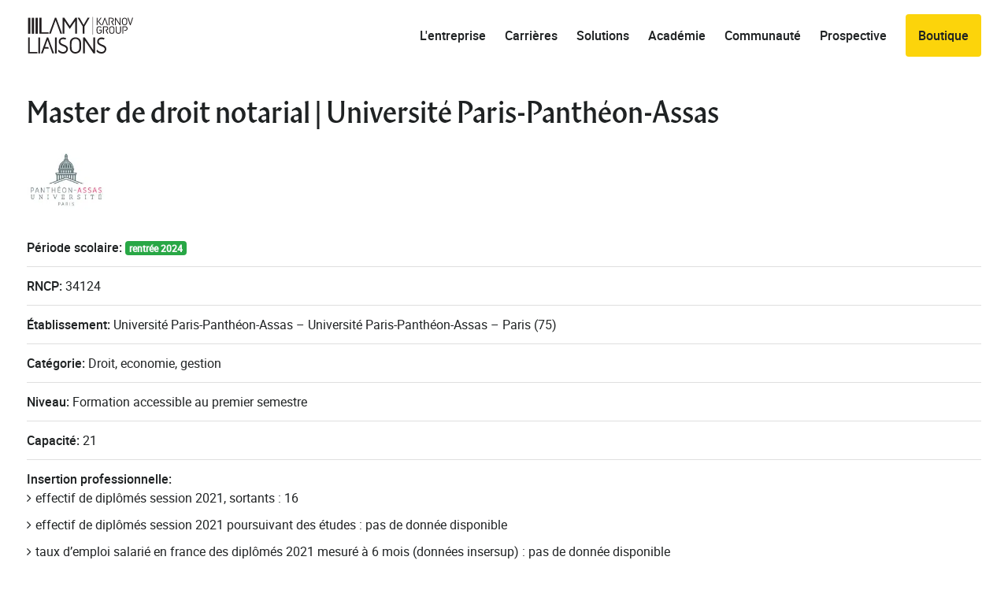

--- FILE ---
content_type: text/html; charset=UTF-8
request_url: https://www.lamy-liaisons.fr/etudiant/master-de-droit/master-de-droit-notarial-universite-paris-pantheon-assas/
body_size: 34015
content:
<!DOCTYPE html>
<html lang="fr-FR">

<head><meta charset="UTF-8"><script>if(navigator.userAgent.match(/MSIE|Internet Explorer/i)||navigator.userAgent.match(/Trident\/7\..*?rv:11/i)){var href=document.location.href;if(!href.match(/[?&]nowprocket/)){if(href.indexOf("?")==-1){if(href.indexOf("#")==-1){document.location.href=href+"?nowprocket=1"}else{document.location.href=href.replace("#","?nowprocket=1#")}}else{if(href.indexOf("#")==-1){document.location.href=href+"&nowprocket=1"}else{document.location.href=href.replace("#","&nowprocket=1#")}}}}</script><script>(()=>{class RocketLazyLoadScripts{constructor(){this.v="2.0.4",this.userEvents=["keydown","keyup","mousedown","mouseup","mousemove","mouseover","mouseout","touchmove","touchstart","touchend","touchcancel","wheel","click","dblclick","input"],this.attributeEvents=["onblur","onclick","oncontextmenu","ondblclick","onfocus","onmousedown","onmouseenter","onmouseleave","onmousemove","onmouseout","onmouseover","onmouseup","onmousewheel","onscroll","onsubmit"]}async t(){this.i(),this.o(),/iP(ad|hone)/.test(navigator.userAgent)&&this.h(),this.u(),this.l(this),this.m(),this.k(this),this.p(this),this._(),await Promise.all([this.R(),this.L()]),this.lastBreath=Date.now(),this.S(this),this.P(),this.D(),this.O(),this.M(),await this.C(this.delayedScripts.normal),await this.C(this.delayedScripts.defer),await this.C(this.delayedScripts.async),await this.T(),await this.F(),await this.j(),await this.A(),window.dispatchEvent(new Event("rocket-allScriptsLoaded")),this.everythingLoaded=!0,this.lastTouchEnd&&await new Promise(t=>setTimeout(t,500-Date.now()+this.lastTouchEnd)),this.I(),this.H(),this.U(),this.W()}i(){this.CSPIssue=sessionStorage.getItem("rocketCSPIssue"),document.addEventListener("securitypolicyviolation",t=>{this.CSPIssue||"script-src-elem"!==t.violatedDirective||"data"!==t.blockedURI||(this.CSPIssue=!0,sessionStorage.setItem("rocketCSPIssue",!0))},{isRocket:!0})}o(){window.addEventListener("pageshow",t=>{this.persisted=t.persisted,this.realWindowLoadedFired=!0},{isRocket:!0}),window.addEventListener("pagehide",()=>{this.onFirstUserAction=null},{isRocket:!0})}h(){let t;function e(e){t=e}window.addEventListener("touchstart",e,{isRocket:!0}),window.addEventListener("touchend",function i(o){o.changedTouches[0]&&t.changedTouches[0]&&Math.abs(o.changedTouches[0].pageX-t.changedTouches[0].pageX)<10&&Math.abs(o.changedTouches[0].pageY-t.changedTouches[0].pageY)<10&&o.timeStamp-t.timeStamp<200&&(window.removeEventListener("touchstart",e,{isRocket:!0}),window.removeEventListener("touchend",i,{isRocket:!0}),"INPUT"===o.target.tagName&&"text"===o.target.type||(o.target.dispatchEvent(new TouchEvent("touchend",{target:o.target,bubbles:!0})),o.target.dispatchEvent(new MouseEvent("mouseover",{target:o.target,bubbles:!0})),o.target.dispatchEvent(new PointerEvent("click",{target:o.target,bubbles:!0,cancelable:!0,detail:1,clientX:o.changedTouches[0].clientX,clientY:o.changedTouches[0].clientY})),event.preventDefault()))},{isRocket:!0})}q(t){this.userActionTriggered||("mousemove"!==t.type||this.firstMousemoveIgnored?"keyup"===t.type||"mouseover"===t.type||"mouseout"===t.type||(this.userActionTriggered=!0,this.onFirstUserAction&&this.onFirstUserAction()):this.firstMousemoveIgnored=!0),"click"===t.type&&t.preventDefault(),t.stopPropagation(),t.stopImmediatePropagation(),"touchstart"===this.lastEvent&&"touchend"===t.type&&(this.lastTouchEnd=Date.now()),"click"===t.type&&(this.lastTouchEnd=0),this.lastEvent=t.type,t.composedPath&&t.composedPath()[0].getRootNode()instanceof ShadowRoot&&(t.rocketTarget=t.composedPath()[0]),this.savedUserEvents.push(t)}u(){this.savedUserEvents=[],this.userEventHandler=this.q.bind(this),this.userEvents.forEach(t=>window.addEventListener(t,this.userEventHandler,{passive:!1,isRocket:!0})),document.addEventListener("visibilitychange",this.userEventHandler,{isRocket:!0})}U(){this.userEvents.forEach(t=>window.removeEventListener(t,this.userEventHandler,{passive:!1,isRocket:!0})),document.removeEventListener("visibilitychange",this.userEventHandler,{isRocket:!0}),this.savedUserEvents.forEach(t=>{(t.rocketTarget||t.target).dispatchEvent(new window[t.constructor.name](t.type,t))})}m(){const t="return false",e=Array.from(this.attributeEvents,t=>"data-rocket-"+t),i="["+this.attributeEvents.join("],[")+"]",o="[data-rocket-"+this.attributeEvents.join("],[data-rocket-")+"]",s=(e,i,o)=>{o&&o!==t&&(e.setAttribute("data-rocket-"+i,o),e["rocket"+i]=new Function("event",o),e.setAttribute(i,t))};new MutationObserver(t=>{for(const n of t)"attributes"===n.type&&(n.attributeName.startsWith("data-rocket-")||this.everythingLoaded?n.attributeName.startsWith("data-rocket-")&&this.everythingLoaded&&this.N(n.target,n.attributeName.substring(12)):s(n.target,n.attributeName,n.target.getAttribute(n.attributeName))),"childList"===n.type&&n.addedNodes.forEach(t=>{if(t.nodeType===Node.ELEMENT_NODE)if(this.everythingLoaded)for(const i of[t,...t.querySelectorAll(o)])for(const t of i.getAttributeNames())e.includes(t)&&this.N(i,t.substring(12));else for(const e of[t,...t.querySelectorAll(i)])for(const t of e.getAttributeNames())this.attributeEvents.includes(t)&&s(e,t,e.getAttribute(t))})}).observe(document,{subtree:!0,childList:!0,attributeFilter:[...this.attributeEvents,...e]})}I(){this.attributeEvents.forEach(t=>{document.querySelectorAll("[data-rocket-"+t+"]").forEach(e=>{this.N(e,t)})})}N(t,e){const i=t.getAttribute("data-rocket-"+e);i&&(t.setAttribute(e,i),t.removeAttribute("data-rocket-"+e))}k(t){Object.defineProperty(HTMLElement.prototype,"onclick",{get(){return this.rocketonclick||null},set(e){this.rocketonclick=e,this.setAttribute(t.everythingLoaded?"onclick":"data-rocket-onclick","this.rocketonclick(event)")}})}S(t){function e(e,i){let o=e[i];e[i]=null,Object.defineProperty(e,i,{get:()=>o,set(s){t.everythingLoaded?o=s:e["rocket"+i]=o=s}})}e(document,"onreadystatechange"),e(window,"onload"),e(window,"onpageshow");try{Object.defineProperty(document,"readyState",{get:()=>t.rocketReadyState,set(e){t.rocketReadyState=e},configurable:!0}),document.readyState="loading"}catch(t){console.log("WPRocket DJE readyState conflict, bypassing")}}l(t){this.originalAddEventListener=EventTarget.prototype.addEventListener,this.originalRemoveEventListener=EventTarget.prototype.removeEventListener,this.savedEventListeners=[],EventTarget.prototype.addEventListener=function(e,i,o){o&&o.isRocket||!t.B(e,this)&&!t.userEvents.includes(e)||t.B(e,this)&&!t.userActionTriggered||e.startsWith("rocket-")||t.everythingLoaded?t.originalAddEventListener.call(this,e,i,o):(t.savedEventListeners.push({target:this,remove:!1,type:e,func:i,options:o}),"mouseenter"!==e&&"mouseleave"!==e||t.originalAddEventListener.call(this,e,t.savedUserEvents.push,o))},EventTarget.prototype.removeEventListener=function(e,i,o){o&&o.isRocket||!t.B(e,this)&&!t.userEvents.includes(e)||t.B(e,this)&&!t.userActionTriggered||e.startsWith("rocket-")||t.everythingLoaded?t.originalRemoveEventListener.call(this,e,i,o):t.savedEventListeners.push({target:this,remove:!0,type:e,func:i,options:o})}}J(t,e){this.savedEventListeners=this.savedEventListeners.filter(i=>{let o=i.type,s=i.target||window;return e!==o||t!==s||(this.B(o,s)&&(i.type="rocket-"+o),this.$(i),!1)})}H(){EventTarget.prototype.addEventListener=this.originalAddEventListener,EventTarget.prototype.removeEventListener=this.originalRemoveEventListener,this.savedEventListeners.forEach(t=>this.$(t))}$(t){t.remove?this.originalRemoveEventListener.call(t.target,t.type,t.func,t.options):this.originalAddEventListener.call(t.target,t.type,t.func,t.options)}p(t){let e;function i(e){return t.everythingLoaded?e:e.split(" ").map(t=>"load"===t||t.startsWith("load.")?"rocket-jquery-load":t).join(" ")}function o(o){function s(e){const s=o.fn[e];o.fn[e]=o.fn.init.prototype[e]=function(){return this[0]===window&&t.userActionTriggered&&("string"==typeof arguments[0]||arguments[0]instanceof String?arguments[0]=i(arguments[0]):"object"==typeof arguments[0]&&Object.keys(arguments[0]).forEach(t=>{const e=arguments[0][t];delete arguments[0][t],arguments[0][i(t)]=e})),s.apply(this,arguments),this}}if(o&&o.fn&&!t.allJQueries.includes(o)){const e={DOMContentLoaded:[],"rocket-DOMContentLoaded":[]};for(const t in e)document.addEventListener(t,()=>{e[t].forEach(t=>t())},{isRocket:!0});o.fn.ready=o.fn.init.prototype.ready=function(i){function s(){parseInt(o.fn.jquery)>2?setTimeout(()=>i.bind(document)(o)):i.bind(document)(o)}return"function"==typeof i&&(t.realDomReadyFired?!t.userActionTriggered||t.fauxDomReadyFired?s():e["rocket-DOMContentLoaded"].push(s):e.DOMContentLoaded.push(s)),o([])},s("on"),s("one"),s("off"),t.allJQueries.push(o)}e=o}t.allJQueries=[],o(window.jQuery),Object.defineProperty(window,"jQuery",{get:()=>e,set(t){o(t)}})}P(){const t=new Map;document.write=document.writeln=function(e){const i=document.currentScript,o=document.createRange(),s=i.parentElement;let n=t.get(i);void 0===n&&(n=i.nextSibling,t.set(i,n));const c=document.createDocumentFragment();o.setStart(c,0),c.appendChild(o.createContextualFragment(e)),s.insertBefore(c,n)}}async R(){return new Promise(t=>{this.userActionTriggered?t():this.onFirstUserAction=t})}async L(){return new Promise(t=>{document.addEventListener("DOMContentLoaded",()=>{this.realDomReadyFired=!0,t()},{isRocket:!0})})}async j(){return this.realWindowLoadedFired?Promise.resolve():new Promise(t=>{window.addEventListener("load",t,{isRocket:!0})})}M(){this.pendingScripts=[];this.scriptsMutationObserver=new MutationObserver(t=>{for(const e of t)e.addedNodes.forEach(t=>{"SCRIPT"!==t.tagName||t.noModule||t.isWPRocket||this.pendingScripts.push({script:t,promise:new Promise(e=>{const i=()=>{const i=this.pendingScripts.findIndex(e=>e.script===t);i>=0&&this.pendingScripts.splice(i,1),e()};t.addEventListener("load",i,{isRocket:!0}),t.addEventListener("error",i,{isRocket:!0}),setTimeout(i,1e3)})})})}),this.scriptsMutationObserver.observe(document,{childList:!0,subtree:!0})}async F(){await this.X(),this.pendingScripts.length?(await this.pendingScripts[0].promise,await this.F()):this.scriptsMutationObserver.disconnect()}D(){this.delayedScripts={normal:[],async:[],defer:[]},document.querySelectorAll("script[type$=rocketlazyloadscript]").forEach(t=>{t.hasAttribute("data-rocket-src")?t.hasAttribute("async")&&!1!==t.async?this.delayedScripts.async.push(t):t.hasAttribute("defer")&&!1!==t.defer||"module"===t.getAttribute("data-rocket-type")?this.delayedScripts.defer.push(t):this.delayedScripts.normal.push(t):this.delayedScripts.normal.push(t)})}async _(){await this.L();let t=[];document.querySelectorAll("script[type$=rocketlazyloadscript][data-rocket-src]").forEach(e=>{let i=e.getAttribute("data-rocket-src");if(i&&!i.startsWith("data:")){i.startsWith("//")&&(i=location.protocol+i);try{const o=new URL(i).origin;o!==location.origin&&t.push({src:o,crossOrigin:e.crossOrigin||"module"===e.getAttribute("data-rocket-type")})}catch(t){}}}),t=[...new Map(t.map(t=>[JSON.stringify(t),t])).values()],this.Y(t,"preconnect")}async G(t){if(await this.K(),!0!==t.noModule||!("noModule"in HTMLScriptElement.prototype))return new Promise(e=>{let i;function o(){(i||t).setAttribute("data-rocket-status","executed"),e()}try{if(navigator.userAgent.includes("Firefox/")||""===navigator.vendor||this.CSPIssue)i=document.createElement("script"),[...t.attributes].forEach(t=>{let e=t.nodeName;"type"!==e&&("data-rocket-type"===e&&(e="type"),"data-rocket-src"===e&&(e="src"),i.setAttribute(e,t.nodeValue))}),t.text&&(i.text=t.text),t.nonce&&(i.nonce=t.nonce),i.hasAttribute("src")?(i.addEventListener("load",o,{isRocket:!0}),i.addEventListener("error",()=>{i.setAttribute("data-rocket-status","failed-network"),e()},{isRocket:!0}),setTimeout(()=>{i.isConnected||e()},1)):(i.text=t.text,o()),i.isWPRocket=!0,t.parentNode.replaceChild(i,t);else{const i=t.getAttribute("data-rocket-type"),s=t.getAttribute("data-rocket-src");i?(t.type=i,t.removeAttribute("data-rocket-type")):t.removeAttribute("type"),t.addEventListener("load",o,{isRocket:!0}),t.addEventListener("error",i=>{this.CSPIssue&&i.target.src.startsWith("data:")?(console.log("WPRocket: CSP fallback activated"),t.removeAttribute("src"),this.G(t).then(e)):(t.setAttribute("data-rocket-status","failed-network"),e())},{isRocket:!0}),s?(t.fetchPriority="high",t.removeAttribute("data-rocket-src"),t.src=s):t.src="data:text/javascript;base64,"+window.btoa(unescape(encodeURIComponent(t.text)))}}catch(i){t.setAttribute("data-rocket-status","failed-transform"),e()}});t.setAttribute("data-rocket-status","skipped")}async C(t){const e=t.shift();return e?(e.isConnected&&await this.G(e),this.C(t)):Promise.resolve()}O(){this.Y([...this.delayedScripts.normal,...this.delayedScripts.defer,...this.delayedScripts.async],"preload")}Y(t,e){this.trash=this.trash||[];let i=!0;var o=document.createDocumentFragment();t.forEach(t=>{const s=t.getAttribute&&t.getAttribute("data-rocket-src")||t.src;if(s&&!s.startsWith("data:")){const n=document.createElement("link");n.href=s,n.rel=e,"preconnect"!==e&&(n.as="script",n.fetchPriority=i?"high":"low"),t.getAttribute&&"module"===t.getAttribute("data-rocket-type")&&(n.crossOrigin=!0),t.crossOrigin&&(n.crossOrigin=t.crossOrigin),t.integrity&&(n.integrity=t.integrity),t.nonce&&(n.nonce=t.nonce),o.appendChild(n),this.trash.push(n),i=!1}}),document.head.appendChild(o)}W(){this.trash.forEach(t=>t.remove())}async T(){try{document.readyState="interactive"}catch(t){}this.fauxDomReadyFired=!0;try{await this.K(),this.J(document,"readystatechange"),document.dispatchEvent(new Event("rocket-readystatechange")),await this.K(),document.rocketonreadystatechange&&document.rocketonreadystatechange(),await this.K(),this.J(document,"DOMContentLoaded"),document.dispatchEvent(new Event("rocket-DOMContentLoaded")),await this.K(),this.J(window,"DOMContentLoaded"),window.dispatchEvent(new Event("rocket-DOMContentLoaded"))}catch(t){console.error(t)}}async A(){try{document.readyState="complete"}catch(t){}try{await this.K(),this.J(document,"readystatechange"),document.dispatchEvent(new Event("rocket-readystatechange")),await this.K(),document.rocketonreadystatechange&&document.rocketonreadystatechange(),await this.K(),this.J(window,"load"),window.dispatchEvent(new Event("rocket-load")),await this.K(),window.rocketonload&&window.rocketonload(),await this.K(),this.allJQueries.forEach(t=>t(window).trigger("rocket-jquery-load")),await this.K(),this.J(window,"pageshow");const t=new Event("rocket-pageshow");t.persisted=this.persisted,window.dispatchEvent(t),await this.K(),window.rocketonpageshow&&window.rocketonpageshow({persisted:this.persisted})}catch(t){console.error(t)}}async K(){Date.now()-this.lastBreath>45&&(await this.X(),this.lastBreath=Date.now())}async X(){return document.hidden?new Promise(t=>setTimeout(t)):new Promise(t=>requestAnimationFrame(t))}B(t,e){return e===document&&"readystatechange"===t||(e===document&&"DOMContentLoaded"===t||(e===window&&"DOMContentLoaded"===t||(e===window&&"load"===t||e===window&&"pageshow"===t)))}static run(){(new RocketLazyLoadScripts).t()}}RocketLazyLoadScripts.run()})();</script>
    <meta name="google-site-verification" content="ym5cFrBfLikslS_3RRMgaylIYEax8BT0MNzX7nnHdvQ" />
    
    <script type="rocketlazyloadscript">
        var typeEnvironnement = "";
        if (window.location.host == "www.lamy-liaisons.fr")
            var typeEnvironnement = "production";
        else if (window.location.host == "lamy-liaisons.wkf.net.local")
            var typeEnvironnement = "preproduction";
        dataLayer = [{
            "nomSite": "siteCorpo",
            "typeEnvironnement": typeEnvironnement,
            "typePage": "",
            "groupePage": "",
            "thematiqueNiveau1": "",
            "thematiqueNiveau2": ""
        }];
    </script>

    <!-- Google Tag Manager -->
    <script>
        (function(w, d, s, l, i) {
            w[l] = w[l] || [];
            w[l].push({
                'gtm.start': new Date().getTime(),
                event:'gtm.js'
            });
            var f = d.getElementsByTagName(s)[0],
                j = d.createElement(s),
                dl = l != 'dataLayer' ? '&l=' + l : '';
            j.async = true;
            j.src =
                'https://www.googletagmanager.com/gtm.js?id=' + i + dl;
            f.parentNode.insertBefore(j, f);
        })(window, document, 'script', 'dataLayer', 'GTM-MLBQKTT');
    </script>

    <!-- End Google Tag Manager -->
    
    <meta name="viewport" content="width=device-width, initial-scale=1, shrink-to-fit=no">
    <link rel="profile" href="http://gmpg.org/xfn/11">
    <meta name='robots' content='index, follow, max-image-preview:large, max-snippet:-1, max-video-preview:-1' />

	<!-- This site is optimized with the Yoast SEO Premium plugin v26.7 (Yoast SEO v26.7) - https://yoast.com/wordpress/plugins/seo/ -->
	<title>Master de droit notarial | Université Paris-Panthéon-Assas</title>
<link data-rocket-prefetch href="https://sdk.privacy-center.org" rel="dns-prefetch">
<link data-rocket-prefetch href="https://www.googletagmanager.com" rel="dns-prefetch">
<link crossorigin data-rocket-preload as="font" href="https://www.lamy-liaisons.fr/wp-content/themes/lamy-liaisons/fonts/roboto-light-webfont.woff2" rel="preload">
<link crossorigin data-rocket-preload as="font" href="https://www.lamy-liaisons.fr/wp-content/themes/lamy-liaisons/fonts/KarnovDisplay.woff" rel="preload">
<link crossorigin data-rocket-preload as="font" href="https://www.lamy-liaisons.fr/wp-content/themes/lamy-liaisons/src/sass/fontawesome/webfonts/fa-solid-900.woff2" rel="preload">
<style id="wpr-usedcss">img:is([sizes=auto i],[sizes^="auto," i]){contain-intrinsic-size:3000px 1500px}img.emoji{display:inline!important;border:none!important;box-shadow:none!important;height:1em!important;width:1em!important;margin:0 .07em!important;vertical-align:-.1em!important;background:0 0!important;padding:0!important}:root{--wp-block-synced-color:#7a00df;--wp-block-synced-color--rgb:122,0,223;--wp-bound-block-color:var(--wp-block-synced-color);--wp-editor-canvas-background:#ddd;--wp-admin-theme-color:#007cba;--wp-admin-theme-color--rgb:0,124,186;--wp-admin-theme-color-darker-10:#006ba1;--wp-admin-theme-color-darker-10--rgb:0,107,160.5;--wp-admin-theme-color-darker-20:#005a87;--wp-admin-theme-color-darker-20--rgb:0,90,135;--wp-admin-border-width-focus:2px}@media (min-resolution:192dpi){:root{--wp-admin-border-width-focus:1.5px}}:root{--wp--preset--font-size--normal:16px;--wp--preset--font-size--huge:42px}html :where(.has-border-color){border-style:solid}html :where([style*=border-top-color]){border-top-style:solid}html :where([style*=border-right-color]){border-right-style:solid}html :where([style*=border-bottom-color]){border-bottom-style:solid}html :where([style*=border-left-color]){border-left-style:solid}html :where([style*=border-width]){border-style:solid}html :where([style*=border-top-width]){border-top-style:solid}html :where([style*=border-right-width]){border-right-style:solid}html :where([style*=border-bottom-width]){border-bottom-style:solid}html :where([style*=border-left-width]){border-left-style:solid}html :where(img[class*=wp-image-]){height:auto;max-width:100%}:where(figure){margin:0 0 1em}html :where(.is-position-sticky){--wp-admin--admin-bar--position-offset:var(--wp-admin--admin-bar--height,0px)}@media screen and (max-width:600px){html :where(.is-position-sticky){--wp-admin--admin-bar--position-offset:0px}}:root{--wp--preset--aspect-ratio--square:1;--wp--preset--aspect-ratio--4-3:4/3;--wp--preset--aspect-ratio--3-4:3/4;--wp--preset--aspect-ratio--3-2:3/2;--wp--preset--aspect-ratio--2-3:2/3;--wp--preset--aspect-ratio--16-9:16/9;--wp--preset--aspect-ratio--9-16:9/16;--wp--preset--color--black:#000000;--wp--preset--color--cyan-bluish-gray:#abb8c3;--wp--preset--color--white:#fff;--wp--preset--color--pale-pink:#f78da7;--wp--preset--color--vivid-red:#cf2e2e;--wp--preset--color--luminous-vivid-orange:#ff6900;--wp--preset--color--luminous-vivid-amber:#fcb900;--wp--preset--color--light-green-cyan:#7bdcb5;--wp--preset--color--vivid-green-cyan:#00d084;--wp--preset--color--pale-cyan-blue:#8ed1fc;--wp--preset--color--vivid-cyan-blue:#0693e3;--wp--preset--color--vivid-purple:#9b51e0;--wp--preset--color--blue:#007bff;--wp--preset--color--indigo:#6610f2;--wp--preset--color--purple:#5533ff;--wp--preset--color--pink:#e83e8c;--wp--preset--color--red:#dc3545;--wp--preset--color--orange:#fd7e14;--wp--preset--color--yellow:#ffc107;--wp--preset--color--green:#28a745;--wp--preset--color--teal:#20c997;--wp--preset--color--cyan:#17a2b8;--wp--preset--color--gray:#6c757d;--wp--preset--color--gray-dark:#343a40;--wp--preset--gradient--vivid-cyan-blue-to-vivid-purple:linear-gradient(135deg,rgb(6, 147, 227) 0%,rgb(155, 81, 224) 100%);--wp--preset--gradient--light-green-cyan-to-vivid-green-cyan:linear-gradient(135deg,rgb(122, 220, 180) 0%,rgb(0, 208, 130) 100%);--wp--preset--gradient--luminous-vivid-amber-to-luminous-vivid-orange:linear-gradient(135deg,rgb(252, 185, 0) 0%,rgb(255, 105, 0) 100%);--wp--preset--gradient--luminous-vivid-orange-to-vivid-red:linear-gradient(135deg,rgb(255, 105, 0) 0%,rgb(207, 46, 46) 100%);--wp--preset--gradient--very-light-gray-to-cyan-bluish-gray:linear-gradient(135deg,rgb(238, 238, 238) 0%,rgb(169, 184, 195) 100%);--wp--preset--gradient--cool-to-warm-spectrum:linear-gradient(135deg,rgb(74, 234, 220) 0%,rgb(151, 120, 209) 20%,rgb(207, 42, 186) 40%,rgb(238, 44, 130) 60%,rgb(251, 105, 98) 80%,rgb(254, 248, 76) 100%);--wp--preset--gradient--blush-light-purple:linear-gradient(135deg,rgb(255, 206, 236) 0%,rgb(152, 150, 240) 100%);--wp--preset--gradient--blush-bordeaux:linear-gradient(135deg,rgb(254, 205, 165) 0%,rgb(254, 45, 45) 50%,rgb(107, 0, 62) 100%);--wp--preset--gradient--luminous-dusk:linear-gradient(135deg,rgb(255, 203, 112) 0%,rgb(199, 81, 192) 50%,rgb(65, 88, 208) 100%);--wp--preset--gradient--pale-ocean:linear-gradient(135deg,rgb(255, 245, 203) 0%,rgb(182, 227, 212) 50%,rgb(51, 167, 181) 100%);--wp--preset--gradient--electric-grass:linear-gradient(135deg,rgb(202, 248, 128) 0%,rgb(113, 206, 126) 100%);--wp--preset--gradient--midnight:linear-gradient(135deg,rgb(2, 3, 129) 0%,rgb(40, 116, 252) 100%);--wp--preset--font-size--small:13px;--wp--preset--font-size--medium:20px;--wp--preset--font-size--large:36px;--wp--preset--font-size--x-large:42px;--wp--preset--spacing--20:0.44rem;--wp--preset--spacing--30:0.67rem;--wp--preset--spacing--40:1rem;--wp--preset--spacing--50:1.5rem;--wp--preset--spacing--60:2.25rem;--wp--preset--spacing--70:3.38rem;--wp--preset--spacing--80:5.06rem;--wp--preset--shadow--natural:6px 6px 9px rgba(0, 0, 0, .2);--wp--preset--shadow--deep:12px 12px 50px rgba(0, 0, 0, .4);--wp--preset--shadow--sharp:6px 6px 0px rgba(0, 0, 0, .2);--wp--preset--shadow--outlined:6px 6px 0px -3px rgb(255, 255, 255),6px 6px rgb(0, 0, 0);--wp--preset--shadow--crisp:6px 6px 0px rgb(0, 0, 0)}:where(.is-layout-flex){gap:.5em}:where(.is-layout-grid){gap:.5em}:where(.wp-block-columns.is-layout-flex){gap:2em}:where(.wp-block-columns.is-layout-grid){gap:2em}:where(.wp-block-post-template.is-layout-flex){gap:1.25em}:where(.wp-block-post-template.is-layout-grid){gap:1.25em}.fa{font-family:var(--fa-style-family,"Font Awesome 6 Free");font-weight:var(--fa-style,900)}.fa,.fa-brands{-moz-osx-font-smoothing:grayscale;-webkit-font-smoothing:antialiased;display:var(--fa-display,inline-block);font-style:normal;font-variant:normal;line-height:1;text-rendering:auto}.fa-brands{font-family:'Font Awesome 6 Brands'}.fa-external-link::before{content:"\f08e"}.sr-only{position:absolute;width:1px;height:1px;padding:0;margin:-1px;overflow:hidden;clip:rect(0,0,0,0);white-space:nowrap;border-width:0}.sr-only-focusable:not(:focus){position:absolute;width:1px;height:1px;padding:0;margin:-1px;overflow:hidden;clip:rect(0,0,0,0);white-space:nowrap;border-width:0}:root{--fa-style-family-brands:'Font Awesome 6 Brands';--fa-font-brands:normal 400 1em/1 'Font Awesome 6 Brands'}@font-face{font-family:'Font Awesome 6 Brands';font-style:normal;font-weight:400;font-display:swap;src:url(https://www.lamy-liaisons.fr/wp-content/themes/lamy-liaisons/src/sass/fontawesome/webfonts/fa-brands-400.woff2) format("woff2"),url(https://www.lamy-liaisons.fr/wp-content/themes/lamy-liaisons/src/sass/fontawesome/webfonts/fa-brands-400.ttf) format("truetype")}.fa-brands{font-weight:400}.fa-tiktok:before{content:"\e07b"}.fa-linkedin:before{content:"\f08c"}:root{--fa-style-family-classic:'Font Awesome 6 Free';--fa-font-regular:normal 400 1em/1 'Font Awesome 6 Free'}:root{--fa-style-family-classic:'Font Awesome 6 Free';--fa-font-solid:normal 900 1em/1 'Font Awesome 6 Free'}@font-face{font-family:'Font Awesome 6 Free';font-style:normal;font-weight:900;font-display:swap;src:url(https://www.lamy-liaisons.fr/wp-content/themes/lamy-liaisons/src/sass/fontawesome/webfonts/fa-solid-900.woff2) format("woff2"),url(https://www.lamy-liaisons.fr/wp-content/themes/lamy-liaisons/src/sass/fontawesome/webfonts/fa-solid-900.ttf) format("truetype")}@font-face{font-family:'Font Awesome 5 Brands';font-display:swap;font-weight:400;src:url(https://www.lamy-liaisons.fr/wp-content/themes/lamy-liaisons/src/sass/fontawesome/webfonts/fa-brands-400.woff2) format("woff2"),url(https://www.lamy-liaisons.fr/wp-content/themes/lamy-liaisons/src/sass/fontawesome/webfonts/fa-brands-400.ttf) format("truetype")}@font-face{font-family:'Font Awesome 5 Free';font-display:swap;font-weight:900;src:url(https://www.lamy-liaisons.fr/wp-content/themes/lamy-liaisons/src/sass/fontawesome/webfonts/fa-solid-900.woff2) format("woff2"),url(https://www.lamy-liaisons.fr/wp-content/themes/lamy-liaisons/src/sass/fontawesome/webfonts/fa-solid-900.ttf) format("truetype")}@font-face{font-family:FontAwesome;font-display:swap;src:url(https://www.lamy-liaisons.fr/wp-content/themes/lamy-liaisons/src/sass/fontawesome/webfonts/fa-solid-900.woff2) format("woff2"),url(https://www.lamy-liaisons.fr/wp-content/themes/lamy-liaisons/src/sass/fontawesome/webfonts/fa-solid-900.ttf) format("truetype")}@font-face{font-family:FontAwesome;font-display:swap;src:url(https://www.lamy-liaisons.fr/wp-content/themes/lamy-liaisons/src/sass/fontawesome/webfonts/fa-brands-400.woff2) format("woff2"),url(https://www.lamy-liaisons.fr/wp-content/themes/lamy-liaisons/src/sass/fontawesome/webfonts/fa-brands-400.ttf) format("truetype")}:root{--blue:#007bff;--indigo:#6610f2;--purple:#6f42c1;--pink:#e83e8c;--red:#dc3545;--orange:#fd7e14;--yellow:#ffc107;--green:#28a745;--teal:#20c997;--cyan:#17a2b8;--white:#fff;--gray:#6c757d;--gray-dark:#343a40;--primary:#7C008C;--secondary:#6c757d;--success:#28a745;--info:#17a2b8;--warning:#ffc107;--danger:#dc3545;--light:#f8f9fa;--dark:#343a40;--breakpoint-xs:0;--breakpoint-sm:576px;--breakpoint-md:768px;--breakpoint-lg:992px;--breakpoint-xl:1200px;--font-family-sans-serif:-apple-system,BlinkMacSystemFont,"Segoe UI",Roboto,"Helvetica Neue",Arial,"Noto Sans","Liberation Sans",sans-serif,"Apple Color Emoji","Segoe UI Emoji","Segoe UI Symbol","Noto Color Emoji";--font-family-monospace:SFMono-Regular,Menlo,Monaco,Consolas,"Liberation Mono","Courier New",monospace}*,::after,::before{box-sizing:border-box}html{font-family:sans-serif;line-height:1.15;-webkit-text-size-adjust:100%;-webkit-tap-highlight-color:transparent}footer,header,nav{display:block}body{margin:0;font-family:-apple-system,BlinkMacSystemFont,"Segoe UI",Roboto,"Helvetica Neue",Arial,"Noto Sans","Liberation Sans",sans-serif,"Apple Color Emoji","Segoe UI Emoji","Segoe UI Symbol","Noto Color Emoji";font-size:1rem;font-weight:400;line-height:1.5;color:#212529;text-align:left;background-color:#fff}h1,h2,h3{margin-top:0;margin-bottom:.5rem}p{margin-top:0;margin-bottom:1rem}ul{margin-top:0;margin-bottom:1rem}ul ul{margin-bottom:0}strong{font-weight:bolder}a{color:#7c008c;text-decoration:none;background-color:transparent}a:hover{color:#00003c;text-decoration:underline}a:not([href]):not([class]){color:inherit;text-decoration:none}a:not([href]):not([class]):hover{color:inherit;text-decoration:none}img{vertical-align:middle;border-style:none}svg{overflow:hidden;vertical-align:middle}table{border-collapse:collapse}caption{padding-top:.75rem;padding-bottom:.75rem;color:#6c757d;text-align:left;caption-side:bottom}label{display:inline-block;margin-bottom:.5rem}button{border-radius:0}button:focus:not(:focus-visible){outline:0}button,input,optgroup,select,textarea{margin:0;font-family:inherit;font-size:inherit;line-height:inherit}button,input{overflow:visible}button,select{text-transform:none}[role=button]{cursor:pointer}select{word-wrap:normal}[type=button],[type=submit],button{-webkit-appearance:button}[type=button]:not(:disabled),[type=submit]:not(:disabled),button:not(:disabled){cursor:pointer}[type=button]::-moz-focus-inner,[type=submit]::-moz-focus-inner,button::-moz-focus-inner{padding:0;border-style:none}input[type=checkbox],input[type=radio]{box-sizing:border-box;padding:0}textarea{overflow:auto;resize:vertical}fieldset{min-width:0;padding:0;margin:0;border:0}legend{display:block;width:100%;max-width:100%;padding:0;margin-bottom:.5rem;font-size:1.5rem;line-height:inherit;color:inherit;white-space:normal}progress{vertical-align:baseline}[type=number]::-webkit-inner-spin-button,[type=number]::-webkit-outer-spin-button{height:auto}::-webkit-file-upload-button{font:inherit;-webkit-appearance:button}template{display:none}[hidden]{display:none!important}.h3,h1,h2,h3{margin-bottom:.5rem;font-weight:500;line-height:1.2}h1{font-size:2.5rem}h2{font-size:2rem}.h3,h3{font-size:1.75rem}.container,.container-fluid{width:100%;padding-right:15px;padding-left:15px;margin-right:auto;margin-left:auto}@media (min-width:576px){.container{max-width:540px}}@media (min-width:768px){.container{max-width:720px}}@media (min-width:992px){.container{max-width:960px}}@media (min-width:1200px){.container{max-width:1140px}}.row{display:flex;flex-wrap:wrap;margin-right:-15px;margin-left:-15px}.col,.col-12,.col-3,.col-6,.col-9,.col-auto,.col-lg-12,.col-lg-2,.col-lg-3,.col-lg-4,.col-lg-6,.col-md-12,.col-md-6{position:relative;width:100%;padding-right:15px;padding-left:15px}.col{flex-basis:0;flex-grow:1;max-width:100%}.col-auto{flex:0 0 auto;width:auto;max-width:100%}.col-3{flex:0 0 25%;max-width:25%}.col-6{flex:0 0 50%;max-width:50%}.col-9{flex:0 0 75%;max-width:75%}.col-12{flex:0 0 100%;max-width:100%}@media (min-width:768px){.col-md-6{flex:0 0 50%;max-width:50%}.col-md-12{flex:0 0 100%;max-width:100%}}@media (min-width:992px){.col-lg-2{flex:0 0 16.6666666667%;max-width:16.6666666667%}.col-lg-3{flex:0 0 25%;max-width:25%}.col-lg-4{flex:0 0 33.3333333333%;max-width:33.3333333333%}.col-lg-6{flex:0 0 50%;max-width:50%}.col-lg-12{flex:0 0 100%;max-width:100%}}.table{width:100%;margin-bottom:1rem;color:#212529}.table tbody+tbody{border-top:2px solid #dee2e6}.form-group{margin-bottom:1rem}.btn{display:inline-block;font-weight:400;color:#212529;text-align:center;vertical-align:middle;-webkit-user-select:none;-moz-user-select:none;user-select:none;background-color:transparent;border:1px solid transparent;padding:.375rem .75rem;font-size:1rem;line-height:1.5;border-radius:.25rem;transition:color .15s ease-in-out,background-color .15s ease-in-out,border-color .15s ease-in-out,box-shadow .15s ease-in-out}@media (prefers-reduced-motion:reduce){.btn{transition:none}}.btn:hover{color:#212529;text-decoration:none}.btn.focus,.btn:focus{outline:0;box-shadow:0 0 0 .2rem rgba(124,0,140,.25)}.btn.disabled,.btn:disabled{opacity:.65}.btn:not(:disabled):not(.disabled){cursor:pointer}a.btn.disabled,fieldset:disabled a.btn{pointer-events:none}.fade{transition:opacity .15s linear}@media (prefers-reduced-motion:reduce){.fade{transition:none}}.fade:not(.show){opacity:0}.collapse:not(.show){display:none}.collapsing{position:relative;height:0;overflow:hidden;transition:height .35s ease}@media (prefers-reduced-motion:reduce){.collapsing{transition:none}}.dropdown,.dropleft,.dropright,.dropup{position:relative}.dropdown-toggle{white-space:nowrap}.dropdown-toggle::after{display:inline-block;margin-left:.255em;vertical-align:.255em;content:"";border-top:.3em solid;border-right:.3em solid transparent;border-bottom:0;border-left:.3em solid transparent}.dropdown-toggle:empty::after{margin-left:0}.dropdown-menu{position:absolute;top:100%;left:0;z-index:1000;display:none;float:left;min-width:10rem;padding:.5rem 0;margin:.125rem 0 0;font-size:1rem;color:#212529;text-align:left;list-style:none;background-color:#fff;background-clip:padding-box;border:1px solid rgba(0,0,0,.15);border-radius:.25rem}.dropdown-menu-right{right:0;left:auto}.dropup .dropdown-menu{top:auto;bottom:100%;margin-top:0;margin-bottom:.125rem}.dropup .dropdown-toggle::after{display:inline-block;margin-left:.255em;vertical-align:.255em;content:"";border-top:0;border-right:.3em solid transparent;border-bottom:.3em solid;border-left:.3em solid transparent}.dropup .dropdown-toggle:empty::after{margin-left:0}.dropright .dropdown-menu{top:0;right:auto;left:100%;margin-top:0;margin-left:.125rem}.dropright .dropdown-toggle::after{display:inline-block;margin-left:.255em;vertical-align:.255em;content:"";border-top:.3em solid transparent;border-right:0;border-bottom:.3em solid transparent;border-left:.3em solid}.dropright .dropdown-toggle:empty::after{margin-left:0}.dropright .dropdown-toggle::after{vertical-align:0}.dropleft .dropdown-menu{top:0;right:100%;left:auto;margin-top:0;margin-right:.125rem}.dropleft .dropdown-toggle::after{display:inline-block;margin-left:.255em;vertical-align:.255em;content:""}.dropleft .dropdown-toggle::after{display:none}.dropleft .dropdown-toggle::before{display:inline-block;margin-right:.255em;vertical-align:.255em;content:"";border-top:.3em solid transparent;border-right:.3em solid;border-bottom:.3em solid transparent}.dropleft .dropdown-toggle:empty::after{margin-left:0}.dropleft .dropdown-toggle::before{vertical-align:0}.dropdown-menu[x-placement^=bottom],.dropdown-menu[x-placement^=left],.dropdown-menu[x-placement^=right],.dropdown-menu[x-placement^=top]{right:auto;bottom:auto}.dropdown-item{display:block;width:100%;padding:.25rem 1.5rem;clear:both;font-weight:400;color:#212529;text-align:inherit;white-space:nowrap;background-color:transparent;border:0}.dropdown-item:focus,.dropdown-item:hover{color:#16181b;text-decoration:none;background-color:#e9ecef}.dropdown-item.active,.dropdown-item:active{color:#fff;text-decoration:none;background-color:#7c008c}.dropdown-item.disabled,.dropdown-item:disabled{color:#adb5bd;pointer-events:none;background-color:transparent}.dropdown-menu.show{display:block}.nav-link{display:block;padding:.5rem 1rem}.nav-link:focus,.nav-link:hover{text-decoration:none}.nav-link.disabled{color:#6c757d;pointer-events:none;cursor:default}.navbar{position:relative;display:flex;flex-wrap:wrap;align-items:center;justify-content:space-between;padding:.5rem 1rem}.navbar .container,.navbar .container-fluid{display:flex;flex-wrap:wrap;align-items:center;justify-content:space-between}.navbar-nav{display:flex;flex-direction:column;padding-left:0;margin-bottom:0;list-style:none}.navbar-nav .nav-link{padding-right:0;padding-left:0}.navbar-nav .dropdown-menu{position:static;float:none}.navbar-toggler{padding:.25rem .75rem;font-size:1.25rem;line-height:1;background-color:transparent;border:1px solid transparent;border-radius:.25rem}.navbar-toggler:focus,.navbar-toggler:hover{text-decoration:none}.card{position:relative;display:flex;flex-direction:column;min-width:0;word-wrap:break-word;background-color:#fff;background-clip:border-box;border:1px solid rgba(0,0,0,.125);border-radius:.25rem}.card>.list-group{border-top:inherit;border-bottom:inherit}.card>.list-group:first-child{border-top-width:0;border-top-left-radius:calc(.25rem - 1px);border-top-right-radius:calc(.25rem - 1px)}.card>.list-group:last-child{border-bottom-width:0;border-bottom-right-radius:calc(.25rem - 1px);border-bottom-left-radius:calc(.25rem - 1px)}.card-body{flex:1 1 auto;min-height:1px;padding:1.25rem}.accordion{overflow-anchor:none}.accordion>.card{overflow:hidden}.accordion>.card:not(:last-of-type){border-bottom:0;border-bottom-right-radius:0;border-bottom-left-radius:0}.accordion>.card:not(:first-of-type){border-top-left-radius:0;border-top-right-radius:0}.breadcrumb{display:flex;flex-wrap:wrap;padding:.75rem 1rem;margin-bottom:1rem;list-style:none;background-color:#e9ecef;border-radius:.25rem}.badge{display:inline-block;padding:.25em .4em;font-size:75%;font-weight:700;line-height:1;text-align:center;white-space:nowrap;vertical-align:baseline;border-radius:.25rem;transition:color .15s ease-in-out,background-color .15s ease-in-out,border-color .15s ease-in-out,box-shadow .15s ease-in-out}a.badge:focus,a.badge:hover{text-decoration:none}.badge:empty{display:none}.btn .badge{position:relative;top:-1px}.alert{position:relative;padding:.75rem 1.25rem;margin-bottom:1rem;border:1px solid transparent;border-radius:.25rem}.progress{display:flex;height:1rem;overflow:hidden;line-height:0;font-size:.75rem;background-color:#e9ecef;border-radius:.25rem}.list-group{display:flex;flex-direction:column;padding-left:0;margin-bottom:0;border-radius:.25rem}.list-group-item{position:relative;display:block;padding:.75rem 1.25rem;background-color:#fff;border:1px solid rgba(0,0,0,.125)}.list-group-item:first-child{border-top-left-radius:inherit;border-top-right-radius:inherit}.list-group-item:last-child{border-bottom-right-radius:inherit;border-bottom-left-radius:inherit}.list-group-item.disabled,.list-group-item:disabled{color:#6c757d;pointer-events:none;background-color:#fff}.list-group-item.active{z-index:2;color:#fff;background-color:#7c008c;border-color:#7c008c}.list-group-item+.list-group-item{border-top-width:0}.list-group-item+.list-group-item.active{margin-top:-1px;border-top-width:1px}.list-group-flush{border-radius:0}.list-group-flush>.list-group-item{border-width:0 0 1px}.list-group-flush>.list-group-item:last-child{border-bottom-width:0}.close{float:right;font-size:1.5rem;font-weight:700;line-height:1;color:#000;text-shadow:0 1px 0 #fff;opacity:.5}.close:hover{color:#000;text-decoration:none}.close:not(:disabled):not(.disabled):focus,.close:not(:disabled):not(.disabled):hover{opacity:.75}button.close{padding:0;background-color:transparent;border:0}a.close.disabled{pointer-events:none}.toast{flex-basis:350px;max-width:350px;font-size:.875rem;background-color:rgba(255,255,255,.85);background-clip:padding-box;border:1px solid rgba(0,0,0,.1);box-shadow:0 .25rem .75rem rgba(0,0,0,.1);opacity:0;border-radius:.25rem}.toast:not(:last-child){margin-bottom:.75rem}.toast.showing{opacity:1}.toast.show{display:block;opacity:1}.toast.hide{display:none}.modal-open{overflow:hidden}.modal-open .modal{overflow-x:hidden;overflow-y:auto}.modal{position:fixed;top:0;left:0;z-index:1050;display:none;width:100%;height:100%;overflow:hidden;outline:0}.modal-dialog{position:relative;width:auto;margin:.5rem;pointer-events:none}.modal.fade .modal-dialog{transition:transform .3s ease-out}@media (prefers-reduced-motion:reduce){.badge{transition:none}.modal.fade .modal-dialog{transition:none}}.modal.fade .modal-dialog{transform:translate(0,-50px)}.modal.show .modal-dialog{transform:none}.modal.modal-static .modal-dialog{transform:scale(1.02)}.modal-dialog-scrollable{display:flex;max-height:calc(100% - 1rem)}.modal-dialog-scrollable .modal-body{overflow-y:auto}.modal-backdrop{position:fixed;top:0;left:0;z-index:1040;width:100vw;height:100vh;background-color:#000}.modal-backdrop.fade{opacity:0}.modal-backdrop.show{opacity:.5}.modal-body{position:relative;flex:1 1 auto;padding:1rem}.modal-scrollbar-measure{position:absolute;top:-9999px;width:50px;height:50px;overflow:scroll}@media (min-width:576px){.modal-dialog{max-width:500px;margin:1.75rem auto}.modal-dialog-scrollable{max-height:calc(100% - 3.5rem)}#solutionModal .modal-dialog{max-width:400px}}.tooltip{position:absolute;z-index:1070;display:block;margin:0;font-family:-apple-system,BlinkMacSystemFont,"Segoe UI",Roboto,"Helvetica Neue",Arial,"Noto Sans","Liberation Sans",sans-serif,"Apple Color Emoji","Segoe UI Emoji","Segoe UI Symbol","Noto Color Emoji";font-style:normal;font-weight:400;line-height:1.5;text-align:left;text-align:start;text-decoration:none;text-shadow:none;text-transform:none;letter-spacing:normal;word-break:normal;word-spacing:normal;white-space:normal;line-break:auto;font-size:.875rem;word-wrap:break-word;opacity:0}.tooltip.show{opacity:.9}.tooltip .arrow{position:absolute;display:block;width:.8rem;height:.4rem}.tooltip .arrow::before{position:absolute;content:"";border-color:transparent;border-style:solid}.tooltip-inner{max-width:200px;padding:.25rem .5rem;color:#fff;text-align:center;background-color:#000;border-radius:.25rem}.popover{position:absolute;top:0;left:0;z-index:1060;display:block;max-width:276px;font-family:-apple-system,BlinkMacSystemFont,"Segoe UI",Roboto,"Helvetica Neue",Arial,"Noto Sans","Liberation Sans",sans-serif,"Apple Color Emoji","Segoe UI Emoji","Segoe UI Symbol","Noto Color Emoji";font-style:normal;font-weight:400;line-height:1.5;text-align:left;text-align:start;text-decoration:none;text-shadow:none;text-transform:none;letter-spacing:normal;word-break:normal;word-spacing:normal;white-space:normal;line-break:auto;font-size:.875rem;word-wrap:break-word;background-color:#fff;background-clip:padding-box;border:1px solid rgba(0,0,0,.2);border-radius:.3rem}.popover .arrow{position:absolute;display:block;width:1rem;height:.5rem;margin:0 .3rem}.popover .arrow::after,.popover .arrow::before{position:absolute;display:block;content:"";border-color:transparent;border-style:solid}.bs-popover-auto[x-placement^=right]{margin-left:.5rem}.bs-popover-auto[x-placement^=right]>.arrow{left:calc(-.5rem - 1px);width:.5rem;height:1rem;margin:.3rem 0}.bs-popover-auto[x-placement^=right]>.arrow::before{left:0;border-width:.5rem .5rem .5rem 0;border-right-color:rgba(0,0,0,.25)}.bs-popover-auto[x-placement^=right]>.arrow::after{left:1px;border-width:.5rem .5rem .5rem 0;border-right-color:#fff}.popover-header{padding:.5rem .75rem;margin-bottom:0;font-size:1rem;background-color:#f7f7f7;border-bottom:1px solid #ebebeb;border-top-left-radius:calc(.3rem - 1px);border-top-right-radius:calc(.3rem - 1px)}.popover-header:empty{display:none}.popover-body{padding:.5rem .75rem;color:#212529}.carousel{position:relative}.carousel.pointer-event{touch-action:pan-y}.carousel-item{position:relative;display:none;float:left;width:100%;margin-right:-100%;backface-visibility:hidden;transition:transform .6s ease-in-out}@media (prefers-reduced-motion:reduce){.carousel-item{transition:none}}.carousel-item-next,.carousel-item-prev,.carousel-item.active{display:block}.active.carousel-item-right,.carousel-item-next:not(.carousel-item-left){transform:translateX(100%)}.active.carousel-item-left,.carousel-item-prev:not(.carousel-item-right){transform:translateX(-100%)}.carousel-control-next,.carousel-control-prev{position:absolute;top:0;bottom:0;z-index:1;display:flex;align-items:center;justify-content:center;width:15%;color:#fff;text-align:center;opacity:.5;transition:opacity .15s ease}.carousel-control-next:focus,.carousel-control-next:hover,.carousel-control-prev:focus,.carousel-control-prev:hover{color:#fff;text-decoration:none;outline:0;opacity:.9}.carousel-control-prev{left:0}.carousel-control-next{right:0}.carousel-indicators{position:absolute;right:0;bottom:0;left:0;z-index:15;display:flex;justify-content:center;padding-left:0;margin-right:15%;margin-left:15%;list-style:none}.carousel-indicators li{box-sizing:content-box;flex:0 1 auto;width:30px;height:3px;margin-right:3px;margin-left:3px;text-indent:-999px;cursor:pointer;background-color:#fff;background-clip:padding-box;border-top:10px solid transparent;border-bottom:10px solid transparent;opacity:.5;transition:opacity .6s ease}@media (prefers-reduced-motion:reduce){.carousel-control-next,.carousel-control-prev{transition:none}.carousel-indicators li{transition:none}}.carousel-indicators .active{opacity:1}.bg-success{background-color:#28a745!important}a.bg-success:focus,a.bg-success:hover,button.bg-success:focus,button.bg-success:hover{background-color:#1e7e34!important}.bg-light{background-color:#f8f9fa!important}a.bg-light:focus,a.bg-light:hover,button.bg-light:focus,button.bg-light:hover{background-color:#dae0e5!important}.border{border:1px solid #dee2e6!important}.d-none{display:none!important}.d-inline-block{display:inline-block!important}.d-block{display:block!important}@media (min-width:992px){.d-lg-none{display:none!important}.d-lg-inline{display:inline!important}}.justify-content-center{justify-content:center!important}.justify-content-between{justify-content:space-between!important}.align-items-center{align-items:center!important}.align-content-start{align-content:flex-start!important}.overflow-hidden{overflow:hidden!important}.position-static{position:static!important}.position-relative{position:relative!important}@supports (position:sticky){.sticky-top{position:sticky;top:0;z-index:1020}}.sr-only{position:absolute;width:1px;height:1px;padding:0;margin:-1px;overflow:hidden;clip:rect(0,0,0,0);white-space:nowrap;border:0}.sr-only-focusable:active,.sr-only-focusable:focus{position:static;width:auto;height:auto;overflow:visible;clip:auto;white-space:normal}.m-0{margin:0!important}.mt-0{margin-top:0!important}.mx-0{margin-right:0!important}.mb-0{margin-bottom:0!important}.mx-0{margin-left:0!important}.mt-2{margin-top:.5rem!important}.m-3{margin:1rem!important}.mt-3,.my-3{margin-top:1rem!important}.mx-3{margin-right:1rem!important}.mb-3,.my-3{margin-bottom:1rem!important}.mx-3{margin-left:1rem!important}.mt-4,.my-4{margin-top:1.5rem!important}.mb-4,.my-4{margin-bottom:1.5rem!important}.mt-5{margin-top:3rem!important}.p-0{padding:0!important}.pr-0,.px-0{padding-right:0!important}.pl-0,.px-0{padding-left:0!important}.pt-3{padding-top:1rem!important}@media (min-width:992px){.mt-lg-0,.my-lg-0{margin-top:0!important}.mr-lg-0,.mx-lg-0{margin-right:0!important}.mb-lg-0,.my-lg-0{margin-bottom:0!important}.ml-lg-0,.mx-lg-0{margin-left:0!important}.mr-lg-1,.mx-lg-1{margin-right:.25rem!important}.ml-lg-1,.mx-lg-1{margin-left:.25rem!important}}@media (min-width:1200px){.d-xl-none{display:none!important}.mr-xl-3,.mx-xl-3{margin-right:1rem!important}.ml-xl-3,.mx-xl-3{margin-left:1rem!important}}.text-center{text-align:center!important}.text-light{color:#f8f9fa!important}a.text-light:focus,a.text-light:hover{color:#cbd3da!important}.visible{visibility:visible!important}@media print{*,::after,::before{text-shadow:none!important;box-shadow:none!important}a:not(.btn){text-decoration:underline}img,tr{page-break-inside:avoid}h2,h3,p{orphans:3;widows:3}h2,h3{page-break-after:avoid}@page{size:a3}body{min-width:992px!important}.container{min-width:992px!important}.navbar{display:none}.badge{border:1px solid #000}.table{border-collapse:collapse!important}}.wrapper{padding:30px 0}#secondary img,img{max-width:100%;height:auto}a.skip-link{position:fixed;z-index:1000;top:0;right:0}.navbar h1{font-weight:400}@font-face{font-display:swap;font-family:FontAwesome;src:url(https://www.lamy-liaisons.fr/wp-content/themes/lamy-liaisons/fonts/fontawesome-webfont.eot?v=4.7.0);src:url(https://www.lamy-liaisons.fr/wp-content/themes/lamy-liaisons/fonts/fontawesome-webfont.eot?#iefix&v=4.7.0) format("embedded-opentype"),url(https://www.lamy-liaisons.fr/wp-content/themes/lamy-liaisons/fonts/fontawesome-webfont.woff2?v=4.7.0) format("woff2"),url(https://www.lamy-liaisons.fr/wp-content/themes/lamy-liaisons/fonts/fontawesome-webfont.woff?v=4.7.0) format("woff"),url(https://www.lamy-liaisons.fr/wp-content/themes/lamy-liaisons/fonts/fontawesome-webfont.ttf?v=4.7.0) format("truetype"),url(https://www.lamy-liaisons.fr/wp-content/themes/lamy-liaisons/fonts/fontawesome-webfont.svg?v=4.7.0#fontawesomeregular) format("svg");font-weight:400;font-style:normal}.fa{display:inline-block;font:14px/1 FontAwesome;font-size:inherit;text-rendering:auto;-webkit-font-smoothing:antialiased;-moz-osx-font-smoothing:grayscale}.fa-external-link:before{content:"\f08e"}.fa-linkedin:before{content:"\f0e1"}.fa-youtube:before{content:"\f167"}.fa-instagram:before{content:"\f16d"}.fa-whatsapp:before{content:"\f232"}@font-face{font-display:swap;font-family:KarnovDisplay;font-weight:400;font-style:normal;src:url(https://www.lamy-liaisons.fr/wp-content/themes/lamy-liaisons/fonts/KarnovDisplay.woff) format("woff")}@font-face{font-display:swap;font-family:KarnovDisplay;font-weight:400;font-style:normal;src:url(https://www.lamy-liaisons.fr/wp-content/themes/lamy-liaisons/fonts/KarnovDisplay.woff2) format("woff2")}@font-face{font-display:swap;font-family:Roboto;font-weight:300;font-style:normal;src:url(https://www.lamy-liaisons.fr/wp-content/themes/lamy-liaisons/fonts/roboto-light-webfont.woff2) format("woff2")}@font-face{font-display:swap;font-family:Roboto;font-weight:500;font-style:normal;src:url(https://www.lamy-liaisons.fr/wp-content/themes/lamy-liaisons/fonts/roboto-medium-webfont.woff2) format("woff2")}@font-face{font-display:swap;font-family:Roboto;font-weight:400;font-style:normal;src:url(https://www.lamy-liaisons.fr/wp-content/themes/lamy-liaisons/fonts/roboto-regular-webfont.woff2) format("woff2")}body{font:400 16px/24px Roboto,Calibri,Arial,"Trebuchet MS","Helvetica Neue",sans-serif;width:100%}.elementHidden{display:none}h1{font-family:KarnovDisplay,Calibri,Arial,"Trebuchet MS","Helvetica Neue",sans-serif}h1{font:68px/81px KarnovDisplay,Calibri,Arial,"Trebuchet MS","Helvetica Neue",sans-serif}h2{font:32px/38px Roboto,Calibri,Arial,"Trebuchet MS","Helvetica Neue",sans-serif}h3{font:28px/33px Roboto,Calibri,Arial,"Trebuchet MS","Helvetica Neue",sans-serif}h1,h2,h3{letter-spacing:0}strong{font-weight:500!important}.link{color:#216ec7;text-decoration:none}.link:active,.link:focus,.link:hover{color:#0053b1;text-decoration:underline}.tooltip.show{opacity:1}.tooltip-inner{background-color:#00003c}.column-count-2{-moz-column-count:2;column-count:2}iframe{max-width:100%}.moveup{position:relative;visibility:visible;opacity:0;transform:translatey(20px) scale(.9)}.moveup.active{opacity:1;transform:translatey(0) scale(1);transition:transform .5s cubic-bezier(.6,.2,.1,1) 0s,opacity .5s cubic-bezier(.6,.2,.1,1) 0s}.accordion h3{font:20px/30px Roboto,Calibri,Arial,"Trebuchet MS","Helvetica Neue",sans-serif}.accordion .accordion-item{background-color:#fff;border:1px solid rgba(0,0,0,.125);margin-bottom:10px}.accordion .accordion-item .accordion-header{margin-bottom:0}.accordion .accordion-item .accordion-header .accordion-button{position:relative;display:flex;align-items:center;width:100%;padding:1.5rem 1.25rem;color:#1f2223;background-color:#e4eef4;border:0;border-radius:0;overflow-anchor:none;transition:.5s;font-weight:300;text-align:left}.accordion .accordion-item .accordion-header .accordion-button::after{flex-shrink:0;width:1.25rem;height:1.25rem;margin-left:auto;transition:transform .2s ease-in-out}.accordion .accordion-item:first-of-type{border-top-left-radius:.25rem;border-top-right-radius:.25rem}.accordion .accordion-item:first-of-type .accordion-header .accordion-button{border-top-left-radius:calc(.25rem - 1px);border-top-right-radius:calc(.25rem - 1px)}.accordion .accordion-item:not(:first-of-type){border-top:0}.accordion .accordion-item:last-of-type{border-bottom-right-radius:.25rem;border-bottom-left-radius:.25rem;margin-bottom:0}.accordion.accordion-button--position-center .accordion-button{text-align:center}.accordion.accordion-theme--brand-light-blue .accordion-button{background:#e4eef4;color:#1f2223}.accordion.accordion-theme-hover--brand-blue .accordion-button:not(.collapsed){background:#00003c!important;color:#fff!important}.accordion.accordion-theme-hover--brand-blue .accordion-button:hover{background:#00003c;color:#fff}.accordion.accordion-button--up-down .accordion-button::after{-webkit-font-smoothing:antialiased;display:block;font-style:normal;font-variant:normal;text-rendering:auto;line-height:1;font-family:FontAwesome;content:"\f0d8";font-weight:500;float:right}.accordion.accordion-button--up-down .accordion-button.collapsed::after{content:"\f0d7"}.accordion.accordion-button-icon--brand-yellow .accordion-button::after{color:#fcd40b!important}a{color:#00003c}a:hover{text-decoration:none}.cursor-pointer{cursor:pointer!important}.btn{font:500 16px/23px Roboto,Calibri,Arial,"Trebuchet MS","Helvetica Neue",sans-serif;padding:16px 24px}.btn-brand-yellow{color:#1f2223!important;background-color:#fcd40b;border-color:#fcd40b;outline:0}.btn-brand-yellow:active,.btn-brand-yellow:focus,.btn-brand-yellow:hover{box-shadow:0 2px 30px rgba(252,212,11,.6);box-shadow:0 2px 30px rgba(252,212,11,.6)}body.modal-open{position:fixed;overflow-y:scroll;padding:0!important}body.modal-open.modal-open-not-ff{position:fixed}body.modal-open .modal button.close{position:relative;z-index:1}#solutionModal .logo{max-width:280px;display:block;margin:0 auto}.page-template-custom{color:#1f2223;padding-top:89.7px}.page-template-custom .page-template-custom{padding-top:0}.page-template-custom .container{width:auto;max-width:100%;padding:30px 0 0}.page-template-custom .container{padding-right:15px;padding-left:15px}@media (min-width:768px){.page-template-custom .container{padding-right:20px;padding-left:20px}}.page-template-custom ul{margin-top:0;margin-bottom:10px}.page-template-custom ul{list-style:none;padding-left:0}.page-template-custom .asterisque{color:#df4840}.guide-masters .container{max-width:1520px}.guide-masters .container>h1{font:40px/46px KarnovDisplay,Calibri,Arial,"Trebuchet MS","Helvetica Neue",sans-serif}.guide-masters .list-group-item ul li{padding-left:5px}.guide-masters .list-group-item ul li::before{content:"\f105";font-family:FontAwesome;position:relative;right:5px;top:0}.guide-masters .accordion h2{font:20px/25px Roboto,Calibri,Arial,"Trebuchet MS","Helvetica Neue",sans-serif}.guide-masters .accordion ul li{position:relative;margin-bottom:10px;padding-left:15px}.guide-masters .accordion ul li::before{content:"\f105";font-family:FontAwesome;position:absolute;left:0;top:0}.page-formulaire h2,.page-template-formulaire-template h2,.page-template-page-modulable-template h2{font-size:24px;line-height:32px}.page-template-page-modulable-pro-template .eda-module{display:flex;flex-direction:column}.page-template-page-modulable-pro-template .eda-module .eda-module-bg-wrap{flex:1 0 auto;display:flex;flex-direction:column;padding:35px 20px}.page-template-page-modulable-pro-template .eda-module .eda-module-title{font-family:KarnovDisplay,Calibri,Arial,"Trebuchet MS","Helvetica Neue",sans-serif;font-size:24px;line-height:32px;margin-bottom:12px}@media (min-width:992px){.page-template-custom .container{padding-right:34px;padding-left:34px}.page-formulaire h2,.page-template-formulaire-template h2,.page-template-page-modulable-template h2{font-size:32px;line-height:38px}.page-template-page-modulable-pro-template .eda-module .eda-module-bg-wrap{padding:90px 55px 77px;justify-content:center}.page-template-page-modulable-pro-template .eda-module .eda-module-title{font-size:34px;line-height:45px;margin-bottom:20px}}.page-template-page-modulable-pro-template .eda-module .eda-module-desc{margin-bottom:5px;font-weight:400;line-height:26px}.page-template-page-modulable-pro-template .eda-module .eda-module-desc .chapo{font:400 22px/31px Roboto,Calibri,Arial,"Trebuchet MS","Helvetica Neue",sans-serif}.page-template-page-modulable-pro-template .eda-module .read-more-container{padding-top:10px}.page-formulaire .form-group{margin-bottom:12px}.page-formulaire input#adresseAutoComplete,.page-formulaire select{padding:24px 40px 10px 16px}.page-formulaire .checkbox-custom.error{color:#df4840}.page-formulaire input:-webkit-autofill,.page-formulaire input[type=email]:-webkit-autofill,.page-formulaire input[type=text]:-webkit-autofill,.page-formulaire select:-webkit-autofill{box-shadow:0 0 0 1000px #fff inset}.page-formulaire input.error,.page-formulaire input[type=email].error,.page-formulaire input[type=text].error,.page-formulaire select.error{background:rgba(223,72,64,.1);border-color:rgba(223,72,64,.5);background:rgba(223,72,64,.1019607843);border-color:rgba(223,72,64,.5019607843);border-radius:0}.page-formulaire input.error:-webkit-autofill,.page-formulaire input[type=email].error:-webkit-autofill,.page-formulaire input[type=text].error:-webkit-autofill,.page-formulaire select.error:-webkit-autofill{box-shadow:0 0 0 1000px #fcedec inset}.page-formulaire input.valid,.page-formulaire input[type=email].valid,.page-formulaire input[type=text].valid,.page-formulaire select.valid{background:#f3fcf9;border-color:#10b981;background:#f3fcf9;border-color:#10b981;padding-right:40px}.page-formulaire input.valid:-webkit-autofill,.page-formulaire input[type=email].valid:-webkit-autofill,.page-formulaire input[type=text].valid:-webkit-autofill,.page-formulaire select.valid:-webkit-autofill{box-shadow:0 0 0 1000px #f3fcf9 inset}.page-formulaire input.valid~.help-address-popin,.page-formulaire input[type=email].valid~.help-address-popin,.page-formulaire input[type=text].valid~.help-address-popin,.page-formulaire select.valid~.help-address-popin{visibility:hidden}.page-formulaire .error-text{display:none}.page-formulaire .error .error-text{display:block;font-style:italic;color:#df4840;font-size:14px;font-weight:500}.page-formulaire #domainesInteretDiv{background-color:transparent;font:400 16px/18px Roboto,Calibri,Arial,"Trebuchet MS","Helvetica Neue",sans-serif}.page-formulaire #domainesInteretDiv .checkbox-custom{display:inline-block;margin-bottom:1rem}.page-formulaire #domainesInteretDiv .error-domaines.error{color:#df4840;font:italic 500 16px/18px Roboto,Calibri,Arial,"Trebuchet MS","Helvetica Neue",sans-serif}.page-formulaire .link-adresse-not-found{font-size:14px;line-height:22px}.page-formulaire .help-address-popin{width:22px;position:absolute;top:14px;right:15px;cursor:pointer}p{font-family:Roboto,sans-serif;font-weight:400}header{width:100%;background-color:#fff}.page-header .header-logo{margin-left:15px}@media (min-width:768px){.page-header .header-logo{margin-left:20px}}.header-for-links{display:none}@media (min-width:992px){.page-template-page-modulable-pro-template .eda-module .eda-module-desc{margin-bottom:24px}.page-header .header-logo{margin-left:34px}.header-for-links{display:block}}@media (max-width:991.98px){header{min-height:auto}.page-header .header-logo{width:150px!important}.footer-container{padding-left:15px!important;padding-right:15px!important;padding-top:0!important;padding-bottom:0!important}.page-header #mobile-menu-btn{display:block;margin-top:0;position:relative;right:34px;top:0;float:right;font-size:16px;line-height:1em;height:29px;width:23px;padding:0;text-transform:uppercase;border:none;background-color:transparent;margin-left:20px}#mobile-menu-btn span{display:block;background-color:#000;position:relative;margin-left:auto;margin-right:auto;width:100%;height:3px;margin-bottom:3px;transition:background-color .2s ease-in-out;transition:all .2s ease-in-out}#mobile-menu-btn span:last-child{margin-bottom:0}.mobile-menu-visible #mobile-menu-btn span:first-child{transform:rotate(45deg) translateY(4px)}.mobile-menu-visible #mobile-menu-btn span:nth-child(2){display:none}.mobile-menu-visible #mobile-menu-btn span:last-child{transform:rotate(-45deg) translateY(-4px)}.mobile-menu-visible{overflow:hidden}}.shadow-top{box-shadow:0 2px 2px -1px rgba(0,0,0,.1);-webkit-box-shadow:0 2px 2px -1px rgba(0,0,0,.1);overflow:hidden}.page-header{position:fixed;display:block;top:0;left:0;width:100%;height:auto;padding:1rem 0;margin:0 auto;z-index:999;border:none;outline:0;background-color:#fff;overflow:visible;transition:all .2s ease-in-out}.page-header.header-front-sous-menu{z-index:1001}.page-header .wrapper{padding:0;position:relative;overflow-x:clip}.page-header .header-logo{display:block;height:auto;width:170px;z-index:1}.page-header .header-logo img{width:136px;padding:20.5px 0}.page-header .sidentifier{padding:16px;background-color:#fcd40b;color:#1f2223;border-radius:.25rem}.page-header .sidentifier-mobile{display:inline-block;width:100%}@media (min-width:576px){.page-header .sidentifier-mobile{max-width:300px}}.page-header .menu>ul>li:last-child{padding-right:0!important}.page-header .menu{float:right;margin-right:34px}.page-header .menu>ul>li{display:inline-block;font-size:1rem;padding:0 10px}.page-header .menu>ul>li.menu-item-has-children.hover:before{content:"";position:absolute;width:100%;height:46px;left:0;bottom:0}.page-header .menu>ul>li.menu-item-has-children.hover a:after{opacity:1;bottom:-24px;animation:.8s ease-in arrow;visibility:visible}.page-header .menu>ul>li>a{outline:0;color:#1f2223;text-decoration:none;position:relative;font-weight:500}.page-header .menu>ul>li.menu-item-has-children a:after{border-bottom:15px solid #00003c;border-left:16px solid transparent;border-right:16px solid transparent;bottom:-24px;content:"";height:0;opacity:0;position:absolute;visibility:hidden;width:0;left:25%;cursor:default}@keyframes arrow{0%{transform:translateY(16px);opacity:0}50%{opacity:0;transform:translateY(16px)}100%{opacity:1}}@media only screen and (min-width:992px){.page-header .menu>ul>li.menu-item-has-children:hover .menu-subs{opacity:1;visibility:visible;right:34px}}.page-header .menu>ul>li .menu-subs{position:absolute;width:100%;right:-94%;height:auto;margin-top:2rem;padding:1rem 2rem;border:none;outline:0;z-index:auto;opacity:0;visibility:hidden;transition:all .5s ease}.page-header .menu>ul>li .menu-subs>ul>li{line-height:1}.page-header .menu>ul>li .menu-subs>ul>li>a{display:inline-block;font-family:inherit;font-size:1rem;font-weight:400;line-height:1.25;padding:.75rem 0;border:none;outline:0;color:#fff}.page-header .menu>ul>li .menu-subs.menu-mega{position:absolute;width:calc(100% - 68px)}.page-header .menu>ul>li .menu-subs.menu-mega>.list-item>ul>li{display:block;line-height:22px;font-weight:300}.page-header .menu>ul>li .menu-subs.menu-mega>.list-item>ul>li>a{display:inline-block;text-decoration:none;padding:.5rem 0;border:none;outline:0;color:#fff}.page-header .menu>ul>li .menu-subs.menu-mega>.list-item>ul>li>a:before{border-bottom:2px solid #f8d75e;border-left-color:#f8d75e;border-right:2px solid #f8d75e;border-top-color:#f8d75e;content:"";height:6px;margin-left:-1rem;margin-top:8px;position:absolute;transform:rotate(-45deg);transition:all .2s ease;width:6px}.page-header .menu>ul>li .menu-subs.menu-mega>.list-item>ul>li:hover>a:before{margin-left:-.8rem;transition:all .5s ease}.page-header .menu>ul>li .menu-subs.bloc-bleu{max-width:100%;padding:4rem 1rem;background-color:#00003c;margin-top:1.3rem}.page-header .menu>ul>li .menu-subs.bloc-bleu>.list-item{padding:0 0 0 1rem;border-left:1px solid #495a6e}.page-header .menu>ul>li .menu-subs.bloc-bleu>.list-item>ul{padding-left:16px;margin-top:13px}.page-header .menu>ul>li .menu-subs.bloc-bleu>.list-item:first-child{padding:0 0 0 1rem;border-left:none}.page-header .menu>ul>li .menu-subs.bloc-bleu>.list-item .title{font-size:1rem;line-height:1;font-weight:500;margin-bottom:10px;color:#fff}.page-header .menu>ul>li .menu-subs.bloc-bleu>.list-item .title{font-family:KarnovDisplay;font-size:1.6rem;font-weight:500;color:#fff;margin-bottom:16px;line-height:1.2}.page-header .menu>ul>li .menu-subs.bloc-bleu>.list-item .title a{color:#fff;text-decoration:none}.page-header .menu>ul>li .menu-subs.bloc-bleu>.list-item>p{font-size:1rem;font-weight:300;font-family:Roboto;color:#fff!important}.page-header .menu>ul>li .menu-subs.bloc-bleu>.list-item .cta-bref{background:0 0;color:#fcd40b!important;margin:0;padding:14px 20px;border:1px solid #fcd40b;border-radius:.25rem}.page-header .menu>ul>li .menu-subs.bloc-bleu>.list-item .cta-bref:hover{background:#fcd40b;padding:14px 20px;color:#00003c!important;text-decoration:none;border:1px solid #fcd40b}.page-header .menu>ul>li:hover>a{color:#00003c}.hub-button{background-image:var(--wpr-bg-672c6df0-d216-4286-8f3a-e481c04cb9c5);background-repeat:no-repeat;background-size:cover;width:40px;height:40px}.hub-button.hub-button-hover,.hub-button:hover{background-image:var(--wpr-bg-63785284-7c83-4521-a739-3a7267a25833)}button.navbar-toggler{border:none;padding-right:15px}button.navbar-toggler .picto-lines-list-menu{background-image:var(--wpr-bg-f10faf6d-2611-436e-8df5-4549c333fbc9);width:25px;height:25px;background-size:100%;display:inline-block;vertical-align:middle}#main-menu.menu-mobile{list-style-type:none;padding:0}.close-menu-mobile{cursor:pointer;padding-right:18px;padding-left:16px;align-self:center}@media (min-width:768px){.page-header .sidentifier-mobile{max-width:500px}button.navbar-toggler{padding-right:20px}.close-menu-mobile{padding-right:20px}}.close-menu-mobile img{display:block}.menu-item-mobile{list-style:none;color:#1f2223;font-size:16px;min-height:50px;line-height:50px;padding-left:15px;cursor:pointer;display:block}.chevron-right-mobile{opacity:.5;margin-top:14px;margin-right:20px;float:right}.menu-level-mobile .bottom-line{height:1px;margin-right:15px;background:#dadada}.return-menu-mobile,.return-sub-menu-mobile{padding:10px 0;cursor:pointer;color:#a3a3a3;font-family:FiraSansRegular,sans-serif}.return-menu-mobile img,.return-sub-menu-mobile img{width:16px;padding-right:8px;margin-top:-2px}.sub-menu-mobile,.under-sub-menu-mobile{display:none;padding-left:0;margin:0;list-style:none}.menu-item-selected-mobile,.sub-menu-item-selected-mobile{color:#1f2223;background:#fcd40b;margin-bottom:10px;font-size:20px;font-family:KarnovDisplay,Calibri,Arial,"Trebuchet MS","Helvetica Neue",sans-serif;min-height:50px;line-height:50px;padding-left:30px}.menu-item-selected-mobile .arrow-down,.sub-menu-item-selected-mobile .arrow-down{width:0;height:0;border-left:24px solid transparent;border-right:24px solid transparent;border-top:10px solid #fcd40b;position:absolute}.sub-menu-item-mobile,.under-sub-menu-item-mobile{list-style:none;color:#474747;font-size:16px;min-height:50px;line-height:50px;padding-left:15px;display:block;cursor:pointer}.footer-container{padding-left:34px;padding-right:34px}.template-communiques-actus{width:100%;padding-right:34px;padding-left:34px}@media (max-width:991px){.template-communiques-actus{padding-left:15px!important;padding-right:15px!important}}.card{margin-bottom:10px;border:none;cursor:pointer;display:block;width:100%;height:100%}.opacity-0{opacity:0!important}.table{line-height:21px}.footer-container-wrapper{margin-top:80px}.Tracking-dataLayer-youtube.iframe{max-width:100%}.Tracking-dataLayer-youtube:not(iframe) .video-consent-overlay{width:640px;min-height:360px;background-color:#1f2223;display:flex;flex-direction:column;justify-content:center;align-items:center;box-sizing:border-box;padding:20px;color:#fff;background-position:center;background-repeat:no-repeat;background-size:cover}.Tracking-dataLayer-youtube:not(iframe) .video-consent-overlay:before{content:"";background-color:rgba(0,0,0,.7019607843);background-color:rgba(0,0,0,.7);width:100%;height:100%;position:absolute;top:0;left:0}.Tracking-dataLayer-youtube:not(iframe) .video-consent-overlay-text{text-align:center;z-index:1}.Tracking-dataLayer-youtube:not(iframe) .video-consent-overlay-accept-button{margin:20px 0 0;z-index:1}#modal-loader{font-family:Calibri}.category-eclaireurs-du-droit .tags-links a.tag-engage,.category-eclaireurs-du-droit .tags-links a.tag-expert,.category-eclaireurs-du-droit .tags-links a.tag-pionnier{color:#fdfdfd}.category-eclaireurs-du-droit .tags-links a.tag-pionnier{background-color:#a75e63}.category-eclaireurs-du-droit .tags-links a.tag-engage{background-color:#306e5e}.category-eclaireurs-du-droit .tags-links a.tag-expert{background-color:#335879}.sous-menu li{display:inline-block;font:16px/21px Roboto,Calibri,Arial,"Trebuchet MS","Helvetica Neue",sans-serif;position:relative}.sous-menu li a{color:#1f2223;padding:15px 16px 14px;display:inline-block;width:-moz-max-content;width:max-content}.sous-menu li.active{font-weight:500}.sous-menu li.active a{pointer-events:none}.sous-menu li.active:after{content:"";position:absolute;width:calc(100% - 32px);height:4px;background-color:#fcd40b;left:16px;bottom:0}.sous-menu{box-shadow:0 -2px 2px -1px rgba(0,0,0,.1);padding-top:22px;margin-top:3px;position:relative}.sous-menu ul{margin-left:15px;margin-bottom:1px}@media (min-width:768px){.sous-menu ul{margin-left:20px}}@media (min-width:992px){.sous-menu ul{margin-left:34px}}.sous-menu.shadow-top{box-shadow:0 2px 2px -1px rgba(0,0,0,.1)}.sous-menu.to-header{position:fixed;display:block;top:0;left:0;width:100%;height:auto;padding:1rem 0;margin:0 auto;border:none;outline:0;background-color:#fff;overflow:visible;z-index:999}.page-template-formulaire-template h1{font:400 28px/36px KarnovDisplay,Calibri,Arial,"Trebuchet MS","Helvetica Neue",sans-serif;color:#1f2223}.page-template-formulaire-template .page-formulaire:not(.modal){width:400px;max-width:100%;overflow:hidden}.page-template-formulaire-template .page-formulaire .asterisque{color:#df4840}.page-template-formulaire-template .mentions-legales{border-top:1px solid #d2d2d3;padding-top:16px;margin-top:16px}.page-template-formulaire-template .mentions-legales p{font:400 14px/18px Roboto,Calibri,Arial,"Trebuchet MS","Helvetica Neue",sans-serif}.page-template-formulaire-template .mentions-legales a{color:#0d36aa;text-decoration:none}.page-template-formulaire-template .mentions-legales a:active,.page-template-formulaire-template .mentions-legales a:focus,.page-template-formulaire-template .mentions-legales a:hover{color:#0d36aa;text-decoration:underline}.page-template-formulaire-template .page-indicators{display:flex;list-style:none;padding:0;margin:0}.page-template-formulaire-template .page-indicators li{width:10px;height:10px;margin-right:3px;margin-left:3px;border-radius:200px;border:1px solid #00003c;cursor:pointer}.page-template-formulaire-template .page-indicators li.active{background-color:#00003c;pointer-events:none}.page-template-formulaire-template .page-indicators li.disabled{cursor:not-allowed}.checkbox-custom{display:block;position:relative;padding-left:28px;cursor:pointer;-webkit-user-select:none;-moz-user-select:none;user-select:none}.checkbox-custom input{position:absolute;opacity:0;cursor:pointer;height:0;width:0}#sous-menu-mobile div.accordion-item{position:absolute;width:100%;top:-1px;left:0;z-index:20;border-radius:0}#sous-menu-mobile div.accordion-item ul#main-menu{display:flex;flex-direction:column;margin:0!important}#sous-menu-mobile div.accordion-item ul#main-menu li.menu-li-mobile{height:40px}#sous-menu-mobile div.accordion-item ul#main-menu li.menu-li-mobile a.menu-item-mobile{padding:0;min-height:auto;line-height:22px;margin-top:12px}.sous-menu-mobile-backdrop{position:absolute;width:100%;height:100%;background:#000;opacity:.5;z-index:10}.hp-authors .breadcrumb,.search-authors .breadcrumb{background:0 0}.forum-intervenants h2,.hp-authors h2{font:500 24px/28px Roboto,Calibri,Arial,"Trebuchet MS","Helvetica Neue",sans-serif;letter-spacing:0;color:#1f2223;margin-bottom:20px}.forum-intervenants .nav-next i,.forum-intervenants .nav-previous i,.hp-authors .nav-next i,.hp-authors .nav-previous i{font-size:18px;border-radius:100%;width:30px;height:30px;color:#00003c;background:no-repeat padding-box #e4eef4;display:flex;align-items:center;justify-content:center;cursor:pointer}.forum-intervenants .nav-next i:active,.forum-intervenants .nav-next i:focus,.forum-intervenants .nav-next i:hover,.forum-intervenants .nav-previous i:active,.forum-intervenants .nav-previous i:focus,.forum-intervenants .nav-previous i:hover,.hp-authors .nav-next i:active,.hp-authors .nav-next i:focus,.hp-authors .nav-next i:hover,.hp-authors .nav-previous i:active,.hp-authors .nav-previous i:focus,.hp-authors .nav-previous i:hover{box-shadow:0 5px 10px rgba(0,0,0,.1607843137)}.forum-intervenants .auteurs-annuaire .lettre,.hp-authors .auteurs-annuaire .lettre{font:500 16px/28px Roboto,Calibri,Arial,"Trebuchet MS","Helvetica Neue",sans-serif;width:30px;height:30px;margin-right:12px;display:flex;align-items:center;justify-content:center;margin-bottom:15px}.forum-intervenants .auteurs-annuaire .lettre:not(.disabled),.hp-authors .auteurs-annuaire .lettre:not(.disabled){background:no-repeat padding-box #e4eef4;border-radius:4px;cursor:pointer}.forum-intervenants .auteurs-annuaire .lettre:not(.disabled).selected,.forum-intervenants .auteurs-annuaire .lettre:not(.disabled):active,.forum-intervenants .auteurs-annuaire .lettre:not(.disabled):focus,.forum-intervenants .auteurs-annuaire .lettre:not(.disabled):hover,.hp-authors .auteurs-annuaire .lettre:not(.disabled).selected,.hp-authors .auteurs-annuaire .lettre:not(.disabled):active,.hp-authors .auteurs-annuaire .lettre:not(.disabled):focus,.hp-authors .auteurs-annuaire .lettre:not(.disabled):hover{background:no-repeat padding-box #00003c;color:#fff}.forum-intervenants .auteurs-annuaire .lettre:not(.disabled).selected,.hp-authors .auteurs-annuaire .lettre:not(.disabled).selected{cursor:default}.forum-intervenants .auteurs-annuaire .lettre.disabled,.hp-authors .auteurs-annuaire .lettre.disabled{font-weight:400;color:#787a7b;cursor:default}.forum-intervenants .auteurs-annuaire .liste-cards-auteurs,.hp-authors .auteurs-annuaire .liste-cards-auteurs{margin-top:20px}.forum-intervenants .auteurs-annuaire .liste-cards-auteurs .card.card-body,.hp-authors .auteurs-annuaire .liste-cards-auteurs .card.card-body{padding:15px 0;margin:0;cursor:initial}.forum-intervenants .auteurs-annuaire .liste-cards-auteurs .auteur,.hp-authors .auteurs-annuaire .liste-cards-auteurs .auteur{display:flex;position:relative;max-width:620px;flex-wrap:wrap;border:1px solid #d2d2d3;border-radius:10px;padding:20px;height:100%;width:100%}.forum-intervenants .auteurs-annuaire .liste-cards-auteurs .auteur:before,.hp-authors .auteurs-annuaire .liste-cards-auteurs .auteur:before{content:"";display:block;position:absolute;width:0;height:60.8695652174%;top:50%;left:0;transform:translateY(-50%);border-left:2px solid transparent}.forum-intervenants .auteurs-annuaire .liste-cards-auteurs .auteur .author-photo img,.hp-authors .auteurs-annuaire .liste-cards-auteurs .auteur .author-photo img{max-width:80px}.forum-intervenants .auteurs-annuaire .liste-cards-auteurs .auteur .author-presentation,.hp-authors .auteurs-annuaire .liste-cards-auteurs .auteur .author-presentation{align-content:center}.forum-intervenants .auteurs-annuaire .liste-cards-auteurs .auteur .author-presentation h3 a,.hp-authors .auteurs-annuaire .liste-cards-auteurs .auteur .author-presentation h3 a{font:500 20px/28px Roboto,Calibri,Arial,"Trebuchet MS","Helvetica Neue",sans-serif;color:#00003c;margin-bottom:10px;text-decoration:underline}.forum-intervenants .auteurs-annuaire .liste-cards-auteurs .auteur .author-presentation .reseaux-sociaux-email,.hp-authors .auteurs-annuaire .liste-cards-auteurs .auteur .author-presentation .reseaux-sociaux-email{margin-top:14px}.forum-intervenants .auteurs-annuaire .liste-cards-auteurs .auteur .author-presentation .reseaux-sociaux-email .author-reseaux-sociaux,.hp-authors .auteurs-annuaire .liste-cards-auteurs .auteur .author-presentation .reseaux-sociaux-email .author-reseaux-sociaux{width:52px;height:20px;margin-right:14px}.forum-intervenants .auteurs-annuaire .liste-cards-auteurs .auteur .author-presentation .reseaux-sociaux-email .author-reseaux-sociaux a,.hp-authors .auteurs-annuaire .liste-cards-auteurs .auteur .author-presentation .reseaux-sociaux-email .author-reseaux-sociaux a{border-radius:4px;background-color:#00003c;color:#fff}.forum-intervenants .auteurs-annuaire .liste-cards-auteurs .auteur .author-presentation .reseaux-sociaux-email .author-reseaux-sociaux a:active,.forum-intervenants .auteurs-annuaire .liste-cards-auteurs .auteur .author-presentation .reseaux-sociaux-email .author-reseaux-sociaux a:focus,.forum-intervenants .auteurs-annuaire .liste-cards-auteurs .auteur .author-presentation .reseaux-sociaux-email .author-reseaux-sociaux a:hover,.hp-authors .auteurs-annuaire .liste-cards-auteurs .auteur .author-presentation .reseaux-sociaux-email .author-reseaux-sociaux a:active,.hp-authors .auteurs-annuaire .liste-cards-auteurs .auteur .author-presentation .reseaux-sociaux-email .author-reseaux-sociaux a:focus,.hp-authors .auteurs-annuaire .liste-cards-auteurs .auteur .author-presentation .reseaux-sociaux-email .author-reseaux-sociaux a:hover{background-color:#fcd40b}.forum-intervenants .auteurs-annuaire .liste-cards-auteurs .auteur .author-presentation .reseaux-sociaux-email .author-reseaux-sociaux a i,.hp-authors .auteurs-annuaire .liste-cards-auteurs .auteur .author-presentation .reseaux-sociaux-email .author-reseaux-sociaux a i{width:20px;height:20px}.forum-intervenants .auteurs-annuaire .liste-cards-auteurs .auteur .author-presentation .reseaux-sociaux-email .author-email a,.hp-authors .auteurs-annuaire .liste-cards-auteurs .auteur .author-presentation .reseaux-sociaux-email .author-email a{font:500 16px/24px Roboto,Calibri,Arial,"Trebuchet MS","Helvetica Neue",sans-serif;color:#00003c}.forum-intervenants .auteurs-annuaire .liste-cards-auteurs .auteur .author-presentation .reseaux-sociaux-email .author-email a:active,.forum-intervenants .auteurs-annuaire .liste-cards-auteurs .auteur .author-presentation .reseaux-sociaux-email .author-email a:focus,.forum-intervenants .auteurs-annuaire .liste-cards-auteurs .auteur .author-presentation .reseaux-sociaux-email .author-email a:hover,.hp-authors .auteurs-annuaire .liste-cards-auteurs .auteur .author-presentation .reseaux-sociaux-email .author-email a:active,.hp-authors .auteurs-annuaire .liste-cards-auteurs .auteur .author-presentation .reseaux-sociaux-email .author-email a:focus,.hp-authors .auteurs-annuaire .liste-cards-auteurs .auteur .author-presentation .reseaux-sociaux-email .author-email a:hover{text-decoration:underline}@media (max-width:1269.98px){.forum-intervenants .auteurs-annuaire .liste-cards-auteurs .auteur .author-presentation .reseaux-sociaux-email .author-reseaux-sociaux,.hp-authors .auteurs-annuaire .liste-cards-auteurs .auteur .author-presentation .reseaux-sociaux-email .author-reseaux-sociaux{margin-right:0;margin-top:14px}.forum-intervenants .auteurs-annuaire .liste-cards-auteurs .auteur .author-presentation .reseaux-sociaux-email,.hp-authors .auteurs-annuaire .liste-cards-auteurs .auteur .author-presentation .reseaux-sociaux-email{flex-direction:column-reverse}}@media (min-width:1270px){.forum-intervenants .auteurs-annuaire .liste-cards-auteurs .auteur .author-presentation .reseaux-sociaux-email,.hp-authors .auteurs-annuaire .liste-cards-auteurs .auteur .author-presentation .reseaux-sociaux-email{align-items:center}}.search-authors .title{font:40px/50px KarnovDisplay,Calibri,Arial,"Trebuchet MS","Helvetica Neue",sans-serif;margin-bottom:44px}.search-authors h2{font:500 24px/28px Roboto,Calibri,Arial,"Trebuchet MS","Helvetica Neue",sans-serif}#search-authors{position:relative;width:100%;max-width:864px}#search-authors input{outline-offset:0;border:1px solid #d2d2d3;width:100%;height:56px;padding-left:29px;padding-right:50px;outline:0}#search-authors button{border:0;background:0;outline:0;padding:0;font-size:20px;position:absolute;top:50%;right:17.25px;transform:translateY(-50%)}.page-jeu-cridonline h1,.page-jeu-lamyline h1{font-size:35px;line-height:43px}.page-jeu-cridonline .generic-submit,.page-jeu-lamyline .generic-submit{max-width:290px;background:no-repeat padding-box #00a17d;border:none;border-radius:5px;color:#fff;padding:7px 3px 6px;text-align:center;font:18px/42px Roboto,Calibri,Arial,"Trebuchet MS","Helvetica Neue",sans-serif;letter-spacing:.4px;text-shadow:0 3px 6px rgba(0,0,0,.1607843137);box-shadow:none;cursor:pointer}.page-jeu-cridonline .generic-submit:active,.page-jeu-cridonline .generic-submit:focus,.page-jeu-cridonline .generic-submit:hover,.page-jeu-lamyline .generic-submit:active,.page-jeu-lamyline .generic-submit:focus,.page-jeu-lamyline .generic-submit:hover{box-shadow:0 3px 6px rgba(0,0,0,.16);box-shadow:0 3px 6px rgba(0,0,0,.1607843137)}.page-jeu-cridonline input.error,.page-jeu-cridonline select.error,.page-jeu-lamyline input.error,.page-jeu-lamyline select.error{border-color:#fe0034!important}.page-jeu-cridonline input.error::-moz-placeholder,.page-jeu-cridonline select.error::-moz-placeholder,.page-jeu-lamyline input.error::-moz-placeholder,.page-jeu-lamyline select.error::-moz-placeholder{color:#fe0034!important}.page-jeu-cridonline input.error::placeholder,.page-jeu-cridonline select.error::placeholder,.page-jeu-lamyline input.error::placeholder,.page-jeu-lamyline select.error::placeholder{color:#fe0034!important}.page-jeu-cridonline input.error:-ms-input-placeholder,.page-jeu-cridonline select.error:-ms-input-placeholder,.page-jeu-lamyline input.error:-ms-input-placeholder,.page-jeu-lamyline select.error:-ms-input-placeholder{color:#fe0034!important}.page-jeu-cridonline input.error::-ms-input-placeholder,.page-jeu-cridonline select.error::-ms-input-placeholder,.page-jeu-lamyline input.error::-ms-input-placeholder,.page-jeu-lamyline select.error::-ms-input-placeholder{color:#fe0034!important}.page-jeu-cridonline .generic-submit{background:no-repeat padding-box #b80541}.page-jeu-lamyline .generic-submit{background:no-repeat padding-box #007ac3}.catfish{margin-left:0;position:fixed;bottom:0;left:0;right:0;background-color:#306e5e;color:#fff;text-align:center;padding:10px;z-index:1000;align-items:center;font-size:20px}.catfish p{margin:0;flex:1;text-align:center}.footer-top{padding:32px 0 96px;background:#00003c;color:#fdfdfd;font-size:14px;line-height:22px;border-bottom:1px solid #edecec}.footer-top .footer.content{border:none;margin-top:0;padding-top:0;padding-bottom:0;margin-left:auto;margin-right:auto;max-width:1280px}.footer-top .footer.content ul{list-style-type:none}.footer-top .footer.content .presentation-entreprise{line-height:22px;margin-top:33px}.footer-top .footer.content .social-networks{display:block;width:100%}.footer-top .footer.content .social-networks ul>li{display:inline-block}.footer-top .footer.content .social-networks .separateur{width:100px;border-top:3px solid #fcd40b}.footer-top .footer.content .title{font:500 16px/24px Roboto,Calibri,Arial,"Trebuchet MS","Helvetica Neue",sans-serif}.footer-top .footer.content .entreprise-links{margin-top:32px}.footer-top .footer.content .entreprise-links .title,.footer-top .footer.content .entreprise-links ul li{margin-bottom:14px}.footer-top .footer.content .entreprise-links a{line-height:21px}.footer-top .footer.content ul li{margin-bottom:14px}.footer-top .footer.content a,.footer-top .footer.content button[data-toggle=popover],.footer-top .footer.content span.obflink{color:#fdfdfd}.footer-top .footer.content a:active,.footer-top .footer.content a:focus,.footer-top .footer.content a:hover,.footer-top .footer.content button[data-toggle=popover]:active,.footer-top .footer.content button[data-toggle=popover]:focus,.footer-top .footer.content button[data-toggle=popover]:hover,.footer-top .footer.content span.obflink:active,.footer-top .footer.content span.obflink:focus,.footer-top .footer.content span.obflink:hover{text-decoration:underline}.footer-top .footer.content button[data-toggle=popover]{background:inherit;border:none;color:inherit;display:inline-block;font-weight:400;padding:0;font-size:14px}.footer-top .footer.content .footer-links{padding-right:0}.footer-top .footer.content .footer-links .lamy-liaisons-reseaux .title{margin-bottom:26px}@media (max-width:991.98px){.page-template-formulaire-template .page-formulaire{width:100%}.footer-top .footer.content .footer-links{padding-left:0;margin-top:32px}.footer-top .footer.content .footer-links .lamy-liaisons-reseaux{padding-left:0;padding-right:0}.footer-top .footer.content .footer-links .lamy-liaisons-reseaux .title{margin-bottom:10px}.footer-top .footer.content .footer-links .assistance-support>div{padding-left:0}}.footer-top .footer.content .footer-links .lamy-liaisons-reseaux .fa-brands{font-size:20px;margin-bottom:9px}.footer-top .footer.content .footer-links .assistance-support .title{margin-bottom:19px}.footer-top .footer.content .footer-links .univers-lamy-liaisons-footer{padding-top:68px}@media (max-width:991.98px){.footer-top .footer.content .footer-links .assistance-support .title{margin-bottom:14px}.footer-top .footer.content .footer-links .univers-lamy-liaisons-footer{padding-top:0}.footer-top .footer.content .footer-links .univers-lamy-liaisons-footer .lamy-liaisons-academie,.footer-top .footer.content .footer-links .univers-lamy-liaisons-footer .lamy-liaisons-communaute,.footer-top .footer.content .footer-links .univers-lamy-liaisons-footer .lamy-liaisons-prospective,.footer-top .footer.content .footer-links .univers-lamy-liaisons-footer .lamy-liaisons-solutions{padding-top:32px}}.footer-top .footer.content .footer-links .univers-lamy-liaisons-footer img{margin:4px 11px 4px 0}.footer-top .footer.content .footer-links .univers-lamy-liaisons-footer .title-univers{padding-left:2px;font-weight:500}.footer-top .footer.content .footer-links .univers-lamy-liaisons-footer ul{padding-top:16px;padding-left:34px}.footer-down{background-color:#00003c;border-bottom:12px solid #fcd40b}.footer2.content,.footer2.content a{font-size:14px;line-height:22px;letter-spacing:0;color:#fdfdfd}.footer2.content{padding-top:32px;padding-bottom:32px;margin-left:auto;margin-right:auto;max-width:1280px}.footer2.content .block-legal{width:100%}.footer2.content .block-legal+.block-legal{margin-top:16px}@media (min-width:992px){.footer-top .footer.content .footer-links{padding-left:20px}.footer-top .footer.content .footer-links .lamy-liaisons-reseaux{padding-left:34px;padding-right:20px}.footer-top .footer.content .footer-links .assistance-support>div{padding-left:34px}.footer2.content{padding-top:24px;padding-bottom:24px}.footer2.content .block-legal{width:auto}.footer2.content .block-legal+.block-legal{margin-top:0;margin-left:32px;position:relative}.footer2.content .block-legal+.block-legal:before{content:"";position:absolute;width:1px;height:15px;left:-16px;top:50%;background:#fdfdfd;transform:translateY(-50%)}}.footer2.content .block-legal a:active,.footer2.content .block-legal a:focus,.footer2.content .block-legal a:hover{text-decoration:underline}ul.liste-generale{padding:0;list-style-type:none}ul.liste-generale li{padding-left:20px;position:relative;margin-bottom:12px}ul.liste-generale li:before{content:" ";background-color:#fcd40b;width:8px;height:8px;display:block;position:absolute;top:6px;left:0}.popover-header{background-color:inherit;border:none;line-height:24px;font-weight:500}.popover-link{color:#216ec7;font-weight:500}.popover-link:hover{text-decoration:underline;color:#0053b1}</style><link rel="preload" data-rocket-preload as="image" href="https://www.lamy-liaisons.fr/wp-content/themes/lamy-liaisons/images/Lamy-Liaisons_Negativ.svg" fetchpriority="high">
	<meta name="description" content="Découvrez toutes les informations sur le Master de droit notarial à l&#039;Université Paris-Panthéon-Assas" />
	<link rel="canonical" href="https://www.lamy-liaisons.fr/etudiant/master-de-droit/master-de-droit-notarial-universite-paris-pantheon-assas/" />
	<meta property="og:locale" content="fr_FR" />
	<meta property="og:type" content="article" />
	<meta property="og:title" content="Master de droit notarial | Université Paris-Panthéon-Assas" />
	<meta property="og:description" content="Découvrez toutes les informations sur le Master de droit notarial à l&#039;Université Paris-Panthéon-Assas" />
	<meta property="og:url" content="https://www.lamy-liaisons.fr/etudiant/master-de-droit/master-de-droit-notarial-universite-paris-pantheon-assas/" />
	<meta property="og:site_name" content="lamy-liaisons" />
	<meta property="article:publisher" content="https://www.facebook.com/LamyLiaisons" />
	<meta property="article:modified_time" content="2024-04-26T10:03:01+00:00" />
	<meta property="og:image" content="https://www.lamy-liaisons.fr/wp-content/uploads/2024/02/logo_1250.jpeg" />
	<meta name="twitter:card" content="summary_large_image" />
	<meta name="twitter:site" content="@Lamyliaisons" />
	<meta name="twitter:label1" content="Durée de lecture estimée" />
	<meta name="twitter:data1" content="3 minutes" />
	<script type="application/ld+json" class="yoast-schema-graph">{"@context":"https://schema.org","@graph":[{"@type":"WebPage","@id":"https://www.lamy-liaisons.fr/etudiant/master-de-droit/master-de-droit-notarial-universite-paris-pantheon-assas/","url":"https://www.lamy-liaisons.fr/etudiant/master-de-droit/master-de-droit-notarial-universite-paris-pantheon-assas/","name":"Master de droit notarial | Université Paris-Panthéon-Assas","isPartOf":{"@id":"https://www.lamy-liaisons.fr/#website"},"primaryImageOfPage":{"@id":"https://www.lamy-liaisons.fr/etudiant/master-de-droit/master-de-droit-notarial-universite-paris-pantheon-assas/#primaryimage"},"image":{"@id":"https://www.lamy-liaisons.fr/etudiant/master-de-droit/master-de-droit-notarial-universite-paris-pantheon-assas/#primaryimage"},"thumbnailUrl":"https://www.lamy-liaisons.fr/wp-content/uploads/2024/02/logo_1250.jpeg","datePublished":"2024-02-14T16:05:50+00:00","dateModified":"2024-04-26T10:03:01+00:00","description":"Découvrez toutes les informations sur le Master de droit notarial à l'Université Paris-Panthéon-Assas","breadcrumb":{"@id":"https://www.lamy-liaisons.fr/etudiant/master-de-droit/master-de-droit-notarial-universite-paris-pantheon-assas/#breadcrumb"},"inLanguage":"fr-FR","potentialAction":[{"@type":"ReadAction","target":["https://www.lamy-liaisons.fr/etudiant/master-de-droit/master-de-droit-notarial-universite-paris-pantheon-assas/"]}]},{"@type":"ImageObject","inLanguage":"fr-FR","@id":"https://www.lamy-liaisons.fr/etudiant/master-de-droit/master-de-droit-notarial-universite-paris-pantheon-assas/#primaryimage","url":"https://www.lamy-liaisons.fr/wp-content/uploads/2024/02/logo_1250.jpeg","contentUrl":"https://www.lamy-liaisons.fr/wp-content/uploads/2024/02/logo_1250.jpeg","width":165,"height":126,"caption":"Logo Université Paris-Panthéon-Assas"},{"@type":"BreadcrumbList","@id":"https://www.lamy-liaisons.fr/etudiant/master-de-droit/master-de-droit-notarial-universite-paris-pantheon-assas/#breadcrumb","itemListElement":[{"@type":"ListItem","position":1,"name":"Accueil","item":"https://www.lamy-liaisons.fr/"},{"@type":"ListItem","position":2,"name":"Master de droit notarial | Université Paris-Panthéon-Assas"}]},{"@type":"WebSite","@id":"https://www.lamy-liaisons.fr/#website","url":"https://www.lamy-liaisons.fr/","name":"lamy-liaisons","description":"Avec nos publications, solutions et formations, nous apportons aux professionnels les informations juridiques nécessaires pour prendre les bonnes décisions dans des situations exigeantes.","publisher":{"@id":"https://www.lamy-liaisons.fr/#organization"},"potentialAction":[{"@type":"SearchAction","target":{"@type":"EntryPoint","urlTemplate":"https://www.lamy-liaisons.fr/?s={search_term_string}"},"query-input":{"@type":"PropertyValueSpecification","valueRequired":true,"valueName":"search_term_string"}}],"inLanguage":"fr-FR"},{"@type":"Organization","@id":"https://www.lamy-liaisons.fr/#organization","name":"Lamy Liaisons","url":"https://www.lamy-liaisons.fr/","logo":{"@type":"ImageObject","inLanguage":"fr-FR","@id":"https://www.lamy-liaisons.fr/#/schema/logo/image/","url":"https://www.lamy-liaisons.fr/wp-content/uploads/2022/09/cropped-Lamy-Liaisons_Negativ-Box.png","contentUrl":"https://www.lamy-liaisons.fr/wp-content/uploads/2022/09/cropped-Lamy-Liaisons_Negativ-Box.png","width":545,"height":196,"caption":"Lamy Liaisons"},"image":{"@id":"https://www.lamy-liaisons.fr/#/schema/logo/image/"},"sameAs":["https://www.facebook.com/LamyLiaisons","https://x.com/Lamyliaisons","https://www.linkedin.com/company/lamy-liaisons/","https://www.youtube.com/channel/UCacKN1c5v2vz5oaytxwc_9Q"]}]}</script>
	<!-- / Yoast SEO Premium plugin. -->



<link rel="alternate" type="application/rss+xml" title="lamy-liaisons &raquo; Flux" href="https://www.lamy-liaisons.fr/feed/" />
<style id='wp-img-auto-sizes-contain-inline-css'></style>
<style id='wp-emoji-styles-inline-css'></style>
<style id='wp-block-library-inline-css'></style><style id='global-styles-inline-css'></style>

<style id='classic-theme-styles-inline-css'></style>

<script type="rocketlazyloadscript" data-rocket-src="https://www.lamy-liaisons.fr/wp-includes/js/jquery/jquery.min.js?ver=3.7.1" id="jquery-core-js" data-rocket-defer defer></script>
<script type="rocketlazyloadscript" data-rocket-src="https://www.lamy-liaisons.fr/wp-includes/js/jquery/jquery-migrate.min.js?ver=3.4.1" id="jquery-migrate-js" data-rocket-defer defer></script>
<meta name="mobile-web-app-capable" content="yes">
<meta name="apple-mobile-web-app-capable" content="yes">
<meta name="apple-mobile-web-app-title" content="lamy-liaisons - Avec nos publications, solutions et formations, nous apportons aux professionnels les informations juridiques nécessaires pour prendre les bonnes décisions dans des situations exigeantes.">
<link rel="icon" href="https://www.lamy-liaisons.fr/wp-content/uploads/2022/12/favicona.png" sizes="32x32" />
<link rel="icon" href="https://www.lamy-liaisons.fr/wp-content/uploads/2022/12/favicona.png" sizes="192x192" />
<link rel="apple-touch-icon" href="https://www.lamy-liaisons.fr/wp-content/uploads/2022/12/favicona.png" />
<meta name="msapplication-TileImage" content="https://www.lamy-liaisons.fr/wp-content/uploads/2022/12/favicona.png" />
<noscript><style id="rocket-lazyload-nojs-css">.rll-youtube-player, [data-lazy-src]{display:none !important;}</style></noscript><style id="wpr-lazyload-bg-container"></style><style id="wpr-lazyload-bg-exclusion"></style>
<noscript>
<style id="wpr-lazyload-bg-nostyle">.hub-button{--wpr-bg-672c6df0-d216-4286-8f3a-e481c04cb9c5: url('https://www.lamy-liaisons.fr/wp-content/themes/lamy-liaisons/images/hub-img-white.svg');}.hub-button.hub-button-hover,.hub-button:hover{--wpr-bg-63785284-7c83-4521-a739-3a7267a25833: url('https://www.lamy-liaisons.fr/wp-content/themes/lamy-liaisons/images/hub-img-yellow.svg');}button.navbar-toggler .picto-lines-list-menu{--wpr-bg-f10faf6d-2611-436e-8df5-4549c333fbc9: url('https://www.lamy-liaisons.fr/wp-content/themes/lamy-liaisons/images/picto-lines-list-menu.png');}</style>
</noscript>
<script type="application/javascript">const rocket_pairs = [{"selector":".hub-button","style":".hub-button{--wpr-bg-672c6df0-d216-4286-8f3a-e481c04cb9c5: url('https:\/\/www.lamy-liaisons.fr\/wp-content\/themes\/lamy-liaisons\/images\/hub-img-white.svg');}","hash":"672c6df0-d216-4286-8f3a-e481c04cb9c5","url":"https:\/\/www.lamy-liaisons.fr\/wp-content\/themes\/lamy-liaisons\/images\/hub-img-white.svg"},{"selector":".hub-button.hub-button-hover,.hub-button","style":".hub-button.hub-button-hover,.hub-button:hover{--wpr-bg-63785284-7c83-4521-a739-3a7267a25833: url('https:\/\/www.lamy-liaisons.fr\/wp-content\/themes\/lamy-liaisons\/images\/hub-img-yellow.svg');}","hash":"63785284-7c83-4521-a739-3a7267a25833","url":"https:\/\/www.lamy-liaisons.fr\/wp-content\/themes\/lamy-liaisons\/images\/hub-img-yellow.svg"},{"selector":"button.navbar-toggler .picto-lines-list-menu","style":"button.navbar-toggler .picto-lines-list-menu{--wpr-bg-f10faf6d-2611-436e-8df5-4549c333fbc9: url('https:\/\/www.lamy-liaisons.fr\/wp-content\/themes\/lamy-liaisons\/images\/picto-lines-list-menu.png');}","hash":"f10faf6d-2611-436e-8df5-4549c333fbc9","url":"https:\/\/www.lamy-liaisons.fr\/wp-content\/themes\/lamy-liaisons\/images\/picto-lines-list-menu.png"}]; const rocket_excluded_pairs = [];</script><meta name="generator" content="WP Rocket 3.20.3" data-wpr-features="wpr_lazyload_css_bg_img wpr_remove_unused_css wpr_delay_js wpr_defer_js wpr_minify_js wpr_lazyload_images wpr_lazyload_iframes wpr_preconnect_external_domains wpr_auto_preload_fonts wpr_oci wpr_image_dimensions wpr_minify_css wpr_preload_links wpr_desktop" /></head>

<body class="wp-singular etudiant-template etudiant-template-modeles etudiant-template-single-etudiant etudiant-template-modelessingle-etudiant-php single single-etudiant postid-11693 wp-custom-logo wp-embed-responsive wp-theme-understrap wp-child-theme-lamy-liaisons group-blog understrap-no-sidebar">

        <!-- ## First script for Matomo -->
        <img referrerPolicy="no-referrer-when-downgrade" style="border:0; display:none;" alt="" src="" id="llkvpic"/> 

        <script type="text/javascript">

            const matomoSiteId = 12;
            const matomoSiteLabel = 'www.lamy-liaisons.fr';

            const getCookieValue = (name) => (
                document.cookie.match('(^|;)\\s*' + name + '\\s*=\\s*([^;]+)')?.pop() || ''
            )


            function matomoWithConsent() {
                var _paq = window._paq = window._paq || [];
                _paq.push(['trackPageView']);
                _paq.push(['enableLinkTracking']);
                (function () {
                    var u = "https://lamyliaisons.matomo.cloud/";
                    _paq.push(['setTrackerUrl', u + 'matomo.php']);
                    _paq.push(['setSiteId', matomoSiteId]);
                    var d = document, g = d.createElement('script'), s = d.getElementsByTagName('script')[0];
                    g.async = true;
                    g.src = '//cdn.matomo.cloud/lamyliaisons.matomo.cloud/matomo.js';
                    s.parentNode.insertBefore(g, s);
                })();
            }

            function matomoWithoutConsent() {
                const customUrl = new URL("https://lamyliaisons.matomo.cloud/matomo.php");
                customUrl.searchParams.append("idsite", matomoSiteId);
                customUrl.searchParams.append("rec", "1");
                customUrl.searchParams.append("action_name", "noscript_" + matomoSiteLabel + "_llkv");
                customUrl.searchParams.append("url", window.location.href);
                document.getElementById("llkvpic").src = customUrl.href;
            }

            if (getCookieValue('consent') === 'true') {
                matomoWithConsent();
            } else {
                matomoWithoutConsent();
            }
        </script>

        <!-- #Second script for Didomi -->
        <script type="text/javascript"> 
            window.gdprAppliesGlobally=true;

            window.didomiEventListeners = window.didomiEventListeners || [];
            window.didomiEventListeners.push({
                event: 'consent.changed',
                listener: function (context) {
                    let vendors = [];
                    let consents = context.consentToken.consents;
                    let finalStatus = false;
                    if (consents){
                        for (const consent of consents) {
                            if (consent.purpose === 'cookies'){
                                vendors =  consent.vendors;
                                break;
                            }
                        }
                    }

                    for (const vendor of vendors) {
                        if (vendor.id === 'c:matomotes-DepzyhHC'){
                            finalStatus = vendor.status;
                            break;
                        }
                    }

                    if (finalStatus === true) {
                        document.cookie = 'consent=true';
                    } else {
                        document.cookie = 'consent=false';
                    }
                }
            });

            // HERE THE SCRIPT RETRIEVED FROM DIDOMI

            (function(){function a(e){if(!window.frames[e]){if(document.body&&document.body.firstChild){var t=document.body;var n=document.createElement("iframe");n.style.display="none";n.name=e;n.title=e;t.insertBefore(n,t.firstChild)}
                else{setTimeout(function(){a(e)},5)}}}function e(n,r,o,c,s){function e(e,t,n,a){if(typeof n!=="function"){return}if(!window[r]){window[r]=[]}var i=false;if(s){i=s(e,t,n)}if(!i){window[r].push({command:e,parameter:t,callback:n,version:a})}}e.stub=true;function t(a){if(!window[n]||window[n].stub!==true){return}if(!a.data){return}
                var i=typeof a.data==="string";var e;try{e=i?JSON.parse(a.data):a.data}catch(t){return}if(e[o]){var r=e[o];window[n](r.command,r.parameter,function(e,t){var n={};n[c]={returnValue:e,success:t,callId:r.callId};a.source.postMessage(i?JSON.stringify(n):n,"*")},r.version)}}
                if(typeof window[n]!=="function"){window[n]=e;if(window.addEventListener){window.addEventListener("message",t,false)}else{window.attachEvent("onmessage",t)}}}e("__tcfapi","__tcfapiBuffer","__tcfapiCall","__tcfapiReturn");a("__tcfapiLocator");(function(e){
                var t=document.createElement("script");t.id="spcloader";t.type="text/javascript";t.async=true;t.src="https://sdk.privacy-center.org/"+e+"/loader.js?target="+document.location.hostname;t.charset="utf-8";var n=document.getElementsByTagName("script")[0];n.parentNode.insertBefore(t,n)})("0f4d1d77-d536-402f-83d8-d26937b47402")})();
        </script>
            <!-- End Matomo -->
    
<!-- Google Tag Manager (noscript) -->
<noscript><iframe src="https://www.googletagmanager.com/ns.html?id=GTM-MLBQKTT" height="0" width="0" style="display:none;visibility:hidden"></iframe></noscript>
<!-- End Google Tag Manager (noscript) -->

<div  class="site" id="page">
            <header  class="page-header containe-fluid m-0 p-0 ">
            <div  class="container-fluid m-0 p-0">
                <div class="wrapper m-0 row justify-content-between align-items-center">
                    
                        <!-- Your site title as branding in the menu -->
                        <div class="header-for-logo p-0">
                            <a href="/accueil" class="header-logo" title="Lamy liaisons - Karnov Group">
                                <img fetchpriority="high" width="407" height="145" src="/wp-content/themes/lamy-liaisons/images/Lamy-Liaisons_Negativ.svg" class="col-lg-12 col-md-12 px-0 m-0" alt="Lamy liaisons logo - Karnov Group" title="Lamy Liaisons - Karnov Group">
                            </a>
                        </div>

                                                <div class="header-for-links p-0">
    <div class="overlay"></div>
    <nav class="menu">
        <ul class="menu-section pt-3 px-0">
            <li class="menu-item-has-children">
                <a href="#" title="À propos">L'entreprise</a>
                <div class="menu-subs menu-mega bloc-bleu col-12 row mx-0">
                    <div class="list-item col-3">
                        <div class="title">Lamy&nbsp;Liaisons</div>
                        <p class="col-9 m-0 p-0">L’intelligence collective</p>
                    </div>
                    <div class="list-item col-3">
                        <ul>
                            <li><a href="/entreprise/a-propos/" title="Qui sommes-nous ?">Qui sommes-nous&nbsp;?</a></li>
                            <!--<li><a href="/entreprise/contenus-services/" title="Contenus et services">Contenus et services</a></li>-->
                            <li><a href="/entreprise/equipe-de-direction/" title="&#201;quipe de direction">&#201;quipe de direction</a></li>
                            <li><a href="/intelligence-artificielle-generative/" title="Notre approche de l'IA">Notre approche de l'IA</a></li>
                            <li><a href="/entreprise/communiques-de-presse.html" title="Communiqués de presse">Communiqués de presse</a></li>
                        </ul>
                    </div>
                </div>
            </li>
            <li class="menu-item">
                <a href="/entreprise/nous-rejoindre/" title="Carrières">Carrières</a>
            </li>
            <li class="menu-item-has-children">
                <a href="#" title="Lamy Liaisons Solutions">Solutions </a>
                <div class="menu-subs menu-mega bloc-bleu col-12 row mx-0">
                    <div class="list-item col-3">
                        <div class="title">Solutions</div>
                        <p class="col-9 m-0 p-0">Retrouvez des contenus experts et opérationnels, dans tous les domaines du droit.</p>
                        <div class="col-12 row align-items-center my-4">
                            <a href="https://boutique.lamy-liaisons.fr/produits.html?sourcelead=siteCorpo" target="_blank" rel="noopener" class="cta-bref" title="Ouvrages & revues">Découvrir</a>
                        </div>
                    </div>
                    <div class="list-item col-3">
                        <ul>
                            <li><a href="https://boutique.lamy-liaisons.fr/lamyline.html?sourcelead=siteCorpo" target="_blank" rel="noopener" title="Lamyline">Lamyline</a></li>
                            <li><a href="https://boutique.lamy-liaisons.fr/lamyline-notaire.html?sourcelead=siteCorpo" target="_blank" rel="noopener" title="Lamyline Notaire">Lamyline&nbsp;Notaire</a></li>
                            <li><a href="https://boutique.lamy-liaisons.fr/liaisons-sociales.html?sourcelead=siteCorpo" target="_blank" rel="noopener" title="Liaisons Sociales">Liaisons&nbsp;Sociales</a></li>
                            <li><a href="https://boutique.lamy-liaisons.fr/produit/affaires/lettre-juristes-affaires-lja.html?sourcelead=siteCorpo" target="_blank" rel="noopener" title="La Lettre des Juristes d'Affaires">La Lettre des Juristes d'Affaires</a></li>
                            <li><a href="https://boutique.lamy-liaisons.fr/lexzur.html?sourcelead=siteCorpo" target="_blank" rel="noopener" title="Lexzur">Lexzur</a></li>
                            <li><a href="https://boutique.lamy-liaisons.fr/batir.html?sourcelead=siteCorpo" target="_blank" rel="noopener" title="Batir.com">Batir.com</a></li>
                        </ul>
                    </div>
                    <div class="list-item col-6">
                        <div class="title">Domaines</div>
                        <ul class="column-count-2">
                            <li><a href="https://boutique.lamy-liaisons.fr/domaines/affaires.html?sourcelead=siteCorpo" target="_blank" rel="noopener" title="Droit des affaires">Affaires</a></li>
                            <li><a href="https://boutique.lamy-liaisons.fr/domaines/associations.html?sourcelead=siteCorpo" target="_blank" rel="noopener" title="Droit des associations">Associations</a></li>
                            <li><a href="https://boutique.lamy-liaisons.fr/domaines/banque-assurance.html?sourcelead=siteCorpo" target="_blank" rel="noopener" title="Droit Banque Assurances">Banque - Assurance</a></li>
                            <li><a href="https://boutique.lamy-liaisons.fr/domaines/civil.html?sourcelead=siteCorpo" target="_blank" rel="noopener" title="Droit civil">Civil</a></li>
                            <li><a href="https://boutique.lamy-liaisons.fr/domaines/commerce-international.html?sourcelead=siteCorpo" target="_blank" rel="noopener" title="Droit du commerce international">Commerce international</a></li>
                            <li><a href="https://boutique.lamy-liaisons.fr/domaines/environnement.html?sourcelead=siteCorpo" target="_blank" rel="noopener" title="Droit de l'environnement">Environnement</a></li>
                            <li><a href="https://boutique.lamy-liaisons.fr/domaines/fiscal-et-patrimoine.html?sourcelead=siteCorpo" target="_blank" rel="noopener" title="Droit fiscal et patrimoine">Fiscal et patrimoine</a></li>
                            <li><a href="https://boutique.lamy-liaisons.fr/domaines/immateriel.html?sourcelead=siteCorpo" target="_blank" rel="noopener" title="Droit de l'immatériel">Immatériel</a></li>
                            <li><a href="https://boutique.lamy-liaisons.fr/domaines/immobilier.html?sourcelead=siteCorpo" target="_blank" rel="noopener" title="Droit immobilier">Immobilier</a></li>
                            <li><a href="https://boutique.lamy-liaisons.fr/domaines/penal.html?sourcelead=siteCorpo" target="_blank" rel="noopener" title="Droit pénal">Pénal</a></li>
                            <li><a href="https://boutique.lamy-liaisons.fr/domaines/public.html?sourcelead=siteCorpo" target="_blank" rel="noopener" title="Droit public">Public</a></li>
                            <li><a href="https://boutique.lamy-liaisons.fr/domaines/qualite.html?sourcelead=siteCorpo" target="_blank" rel="noopener" title="Droit de la qualité">Qualité</a></li>
                            <li><a href="https://boutique.lamy-liaisons.fr/domaines/sante.html?sourcelead=siteCorpo" target="_blank" rel="noopener" title="Droit de la santé">Santé</a></li>
                            <li><a href="https://boutique.lamy-liaisons.fr/domaines/social.html?sourcelead=siteCorpo" target="_blank" rel="noopener" title="Droit social">Social</a></li>
                            <li><a href="https://boutique.lamy-liaisons.fr/domaines/transport.html?sourcelead=siteCorpo" target="_blank" rel="noopener" title="Droit des transports">Transport</a></li>
                        </ul>
                    </div>
                </div>
            </li>
            <li class="menu-item-has-children">
                <a href="#" title="Lamy Liaisons Académie">Académie</a>
                <div class="menu-subs menu-mega bloc-bleu col-12 row mx-0">
                    <div class="list-item col-3">
                        <div class="title">Académie</div>
                        <p class="col-9 m-0 p-0">Développez vos compétences avec les experts formation du droit et des ressources humaine.</p>
                        <div class="col-12 row align-items-center my-4">
                            <a href="https://formation.lamy-liaisons.fr/?sourcelead=siteCorpo" target="_blank" rel="noopener" class="cta-bref" title="Lamy Liaisons Académie">D&eacute;couvrir</a>
                        </div>
                    </div>
                    <div class="list-item col-3">
                        <ul>
                            <li><a href="https://formation.lamy-liaisons.fr/formations?sourcelead=siteCorpo" target="_blank" rel="noopener" title="Formations">Formations</a></li>
                            <li><a href="https://formation.lamy-liaisons.fr/conferences?sourcelead=siteCorpo" target="_blank" rel="noopener" title="Conférences">Conférences</a></li>
                            <li><a href="https://formation.lamy-liaisons.fr/e-learning?sourcelead=siteCorpo" target="_blank" rel="noopener" title="E-learning">E-learning</a></li>
                            <li><a href="https://formation.lamy-liaisons.fr/cpf?sourcelead=siteCorpo" target="_blank" rel="noopener" title="Certifiant / CPF">Certifiant / CPF</a></li>
                        </ul>
                    </div>
                    <div class="list-item col-6">
                        <div class="title">Thématiques</div>
                        <ul class="column-count-2">
                            <li><a href="https://formation.lamy-liaisons.fr/thematique/droit-entreprise?sourcelead=siteCorpo" target="_blank" rel="noopener" title="Droit des entreprises">Droit des entreprises</a></li>
                            <li><a href="https://formation.lamy-liaisons.fr/thematique/droit-famille?sourcelead=siteCorpo" target="_blank" rel="noopener" title="Droit de la famille">Droit de la famille</a></li>
                            <li><a href="https://formation.lamy-liaisons.fr/thematique/droit-travail?sourcelead=siteCorpo" target="_blank" rel="noopener" title="Droit du travail">Droit du travail</a></li>
                            <li><a href="https://formation.lamy-liaisons.fr/thematique/gestion-ressources-humaines?sourcelead=siteCorpo" target="_blank" rel="noopener" title="Gestion des ressources humaines">Gestion des ressources humaines</a></li>
                            <li><a href="https://formation.lamy-liaisons.fr/thematique/sst-qvt-rse?sourcelead=siteCorpo" target="_blank" rel="noopener" title="SST - SVT - RSE">SST - SVT - RSE</a></li>
                            <li><a href="https://formation.lamy-liaisons.fr/thematique/soft-skill?sourcelead=siteCorpo" target="_blank" rel="noopener" title="Soft Skills & Compétences transversales">Soft Skills & Compétences transversales</a></li>
                        </ul>
                    </div>
                </div>
            </li>
            <li class="menu-item-has-children">
                <a href="#" title="Lamy Liaisons Communauté">Communauté</a>
                <div class="menu-subs menu-mega bloc-bleu col-12 row mx-0">
                    <div class="list-item col-3">
                        <div class="title">Communauté</div>
                        <p class="col-9 m-0 p-0">Les échanges avec nos clients, auteurs, partenaires et autres acteurs du monde du Droit et de la Tech.</p>
                        <div class="col-12 row align-items-center my-4">
                            <a href="/communaute/" class="cta-bref" title="Lamy Liaisons Communauté">Découvrir</a>
                        </div>
                    </div>
                    <div class="list-item col-9">
                        <ul>
                            <li><a href="/auteurs/" title="Auteurs et formateurs">Auteurs et formateurs</a></li>
                            <!--<li><a href="/partenaires/" title="Partenaires">Partenaires</a></li>-->
                            <li><a href="/entreprise/politique-esg/" title="Actions ESG">Actions ESG</a></li>
                            <li><a href="/inscription-club-ia/" title="Club utilisateurs">Club utilisateurs</a></li>
							<li><a href="/communaute/emissions/" title="Émissions">Émissions</a></li>
                            <li><a href="/communaute/evenements/" title="Évènements">Évènements</a></li>
                        </ul>
                    </div>
                </div>
            </li>
            <li class="menu-item-has-children">
                <a href="#" title="Lamy Liaisons Prospective">Prospective</a>
                <div class="menu-subs menu-mega bloc-bleu col-12 row mx-0">
                    <div class="list-item col-3">
                        <div class="title">Prospective</div>
                        <p class="col-9 m-0 p-0">Toute l'évolution du droit, des professions du droit et des ressources humaines.</p>
                        <div class="col-12 row align-items-center my-4">
                            <a href="/prospective/" class="cta-bref" title="Lamy Liaisons Prospective">Découvrir</a>
                        </div>
                    </div>
                    <div class="list-item col-9">
                        <ul>
                            <li><a href="/eclaireurs-du-droit/" title="Le blog des éclaireurs du droit">Le blog des éclaireurs du droit</a></li>
                            <li><a href="/prospective/forum/" title="Le forum des éclaireurs du droit">Le forum des éclaireurs du droit</a></li>
                            <li><a href="/prospective/etudes-syntheses/" title="Études et synthèses">Études et synthèses</a></li>
                            <li><a href="/prospective/webinaires/" title="Webinaires">Webinaires</a></li>
                        </ul>
                    </div>
                </div>
            </li>
            <li class="menu-item">
                <a href="https://boutique.lamy-liaisons.fr?sourcelead=siteCorpo" target="_blank" rel="noopener" title="Boutique en ligne">
                    <span class="sidentifier">Boutique</span>
                </a>
            </li>
        </ul>
    </nav>
</div>                            <div class="d-lg-none row mx-0">
                                <button class="navbar-toggler" type="button">
                                    <span class="picto-lines-list-menu"></span>
                                </button>
                                <div class="close-menu-mobile elementHidden">
                                    <img width="18" height="18" src="data:image/svg+xml,%3Csvg%20xmlns='http://www.w3.org/2000/svg'%20viewBox='0%200%2018%2018'%3E%3C/svg%3E" alt="Fermer le menu" title="Fermer le menu" data-lazy-src="/wp-content/themes/lamy-liaisons/images/close-mobile.png"><noscript><img width="18" height="18" src="/wp-content/themes/lamy-liaisons/images/close-mobile.png" alt="Fermer le menu" title="Fermer le menu"></noscript>
                                </div>
                            </div>
                        
                        <!-- The WordPress Menu goes here -->
                        
<div class="d-lg-none elementHidden col-12 px-0 navbar">
    <div class="elementHidden row mx-0 col-12 px-0 menu-level-mobile menu-level-1-mobile">
        <div class="col-12 clear_padding">
            <ul id="main-menu" class="menu-mobile mt-4">
                <li class="menu-li-mobile">
                    <div class="menu-item-mobile" data-menu-item="1">
                        L'entreprise<img width="13" height="21" src="data:image/svg+xml,%3Csvg%20xmlns='http://www.w3.org/2000/svg'%20viewBox='0%200%2013%2021'%3E%3C/svg%3E" class="chevron-right-mobile" data-lazy-src="/wp-content/themes/lamy-liaisons/images/chevron-right.png"><noscript><img width="13" height="21" src="/wp-content/themes/lamy-liaisons/images/chevron-right.png" class="chevron-right-mobile"></noscript>
                        <div class="bottom-line"></div>
                    </div>
                </li>
                <li class="menu-li-mobile">
                    <a title="Carrières" href="/entreprise/nous-rejoindre/" class="menu-item-mobile">
                        Carrières
                        <div class="bottom-line"></div>
                    </a>
                </li>
                <li class="menu-li-mobile">
                    <div class="menu-item-mobile" data-menu-item="2">
                        Solutions<img width="13" height="21" src="data:image/svg+xml,%3Csvg%20xmlns='http://www.w3.org/2000/svg'%20viewBox='0%200%2013%2021'%3E%3C/svg%3E" class="chevron-right-mobile" data-lazy-src="/wp-content/themes/lamy-liaisons/images/chevron-right.png"><noscript><img width="13" height="21" src="/wp-content/themes/lamy-liaisons/images/chevron-right.png" class="chevron-right-mobile"></noscript>
                        <div class="bottom-line"></div>
                    </div>
                </li>
                <li class="menu-li-mobile">
                    <div class="menu-item-mobile" data-menu-item="3">
                        Académie<img width="13" height="21" src="data:image/svg+xml,%3Csvg%20xmlns='http://www.w3.org/2000/svg'%20viewBox='0%200%2013%2021'%3E%3C/svg%3E" class="chevron-right-mobile" data-lazy-src="/wp-content/themes/lamy-liaisons/images/chevron-right.png"><noscript><img width="13" height="21" src="/wp-content/themes/lamy-liaisons/images/chevron-right.png" class="chevron-right-mobile"></noscript>
                        <div class="bottom-line"></div>
                    </div>
                </li>
                <li class="menu-li-mobile">
                    <div class="menu-item-mobile" data-menu-item="4">
                        Communauté<img width="13" height="21" src="data:image/svg+xml,%3Csvg%20xmlns='http://www.w3.org/2000/svg'%20viewBox='0%200%2013%2021'%3E%3C/svg%3E" class="chevron-right-mobile" data-lazy-src="/wp-content/themes/lamy-liaisons/images/chevron-right.png"><noscript><img width="13" height="21" src="/wp-content/themes/lamy-liaisons/images/chevron-right.png" class="chevron-right-mobile"></noscript>
                        <div class="bottom-line"></div>
                    </div>
                </li>
                <li class="menu-li-mobile">
                    <div class="menu-item-mobile" data-menu-item="5">
                        Prospective<img width="13" height="21" src="data:image/svg+xml,%3Csvg%20xmlns='http://www.w3.org/2000/svg'%20viewBox='0%200%2013%2021'%3E%3C/svg%3E" class="chevron-right-mobile" data-lazy-src="/wp-content/themes/lamy-liaisons/images/chevron-right.png"><noscript><img width="13" height="21" src="/wp-content/themes/lamy-liaisons/images/chevron-right.png" class="chevron-right-mobile"></noscript>
                        <div class="bottom-line"></div>
                    </div>
                </li>
            </ul>
            <div class="col-12 mt-5 text-center">
                <a class="btn btn-brand-yellow sidentifier-mobile" title="Boutique" href="https://boutique.lamy-liaisons.fr" target="_blank" rel="noopener">
                    Boutique
                </a>
            </div>
        </div>
    </div>
    <div class="elementHidden row mx-0 col-12 px-0 menu-level-mobile menu-level-2-mobile">
        <div class="col-12 clear_padding">
            <div class="return-menu-mobile">
                <img width="13" height="21" src="data:image/svg+xml,%3Csvg%20xmlns='http://www.w3.org/2000/svg'%20viewBox='0%200%2013%2021'%3E%3C/svg%3E" alt="<" title="Menu principal" data-lazy-src="/wp-content/themes/lamy-liaisons/images/chevron-left.png"><noscript><img width="13" height="21" src="/wp-content/themes/lamy-liaisons/images/chevron-left.png" alt="<" title="Menu principal"></noscript>Menu principal
            </div>
            <ul class="sub-menu-mobile sub-menu-mobile-1 elementHidden">
                <li>
                    <div class="menu-item-selected-mobile">
                        <span class="menu-item-selected-label-mobile">Lamy&nbsp;Liaisons</span>
                        <div class="arrow-down"></div>
                    </div>
                </li>
                <p class="col-12 my-3">
                    L’intelligence collective
                </p>
                <li class="sub-menu-li-mobile">
                    <a title="Qui sommes-nous ?" href="/entreprise/a-propos/" class="sub-menu-item-mobile">
                        Qui sommes-nous&nbsp;?
                        <div class="bottom-line"></div>
                    </a>
                </li>
                <!--<li class="sub-menu-li-mobile">
                    <a title="Contenus et services" href="/entreprise/contenus-services/" class="sub-menu-item-mobile">
                        Contenus et services
                        <div class="bottom-line"></div>
                    </a>
                </li>-->
                <li class="sub-menu-li-mobile">
                    <a title="Équipe de direction" href="/entreprise/equipe-de-direction/" class="sub-menu-item-mobile">
                        Équipe de direction
                        <div class="bottom-line"></div>
                    </a>
                </li>
                <li class="sub-menu-li-mobile">
                    <a title="Notre approche de l'IA" href="/intelligence-artificielle-generative/" class="sub-menu-item-mobile">
                        Notre approche de l'IA
                        <div class="bottom-line"></div>
                    </a>
                </li>
                <li class="sub-menu-li-mobile">
                    <a title="Communiqués de presse" href="/entreprise/communiques-de-presse.html" class="sub-menu-item-mobile">
                        Communiqués de presse
                        <div class="bottom-line"></div>
                    </a>
                </li>
            </ul>
            <ul class="sub-menu-mobile sub-menu-mobile-2 elementHidden">
                <li>
                    <div class="menu-item-selected-mobile">
                        <span class="menu-item-selected-label-mobile">Solutions</span>
                        <div class="arrow-down"></div>
                    </div>
                </li>
                <p class="col-12 my-3">
                    Retrouvez des contenus experts et opérationnels, dans tous les domaines du droit.
                </p>
                <li class="sub-menu-li-mobile">
                    <div class="sub-menu-item-mobile" data-sub-menu-item="1">
                        Solutions numériques<img width="13" height="21" src="data:image/svg+xml,%3Csvg%20xmlns='http://www.w3.org/2000/svg'%20viewBox='0%200%2013%2021'%3E%3C/svg%3E" class="chevron-right-mobile" data-lazy-src="/wp-content/themes/lamy-liaisons/images/chevron-right.png"><noscript><img width="13" height="21" src="/wp-content/themes/lamy-liaisons/images/chevron-right.png" class="chevron-right-mobile"></noscript>
                        <div class="bottom-line"></div>
                    </div>
                </li>
                <li class="sub-menu-li-mobile">
                    <div class="sub-menu-item-mobile" data-sub-menu-item="2">
                        Domaines<img width="13" height="21" src="data:image/svg+xml,%3Csvg%20xmlns='http://www.w3.org/2000/svg'%20viewBox='0%200%2013%2021'%3E%3C/svg%3E" class="chevron-right-mobile" data-lazy-src="/wp-content/themes/lamy-liaisons/images/chevron-right.png"><noscript><img width="13" height="21" src="/wp-content/themes/lamy-liaisons/images/chevron-right.png" class="chevron-right-mobile"></noscript>
                        <div class="bottom-line"></div>
                    </div>
                </li>
            </ul>
            <ul class="sub-menu-mobile sub-menu-mobile-3 elementHidden">
                <li>
                    <div class="menu-item-selected-mobile">
                        <span class="menu-item-selected-label-mobile">Académie</span>
                        <div class="arrow-down"></div>
                    </div>
                </li>
                <p class="col-12 my-3">
                    Développez vos compétences avec les experts formation du droit et des ressources humaine.
                </p>
                <li class="sub-menu-li-mobile">
                    <div class="sub-menu-item-mobile" data-sub-menu-item="3">
                        Lamy Liaisons Académie<img width="13" height="21" src="data:image/svg+xml,%3Csvg%20xmlns='http://www.w3.org/2000/svg'%20viewBox='0%200%2013%2021'%3E%3C/svg%3E" class="chevron-right-mobile" data-lazy-src="/wp-content/themes/lamy-liaisons/images/chevron-right.png"><noscript><img width="13" height="21" src="/wp-content/themes/lamy-liaisons/images/chevron-right.png" class="chevron-right-mobile"></noscript>
                        <div class="bottom-line"></div>
                    </div>
                </li>
                <li class="sub-menu-li-mobile">
                    <div class="sub-menu-item-mobile" data-sub-menu-item="4">
                        Thématiques<img width="13" height="21" src="data:image/svg+xml,%3Csvg%20xmlns='http://www.w3.org/2000/svg'%20viewBox='0%200%2013%2021'%3E%3C/svg%3E" class="chevron-right-mobile" data-lazy-src="/wp-content/themes/lamy-liaisons/images/chevron-right.png"><noscript><img width="13" height="21" src="/wp-content/themes/lamy-liaisons/images/chevron-right.png" class="chevron-right-mobile"></noscript>
                        <div class="bottom-line"></div>
                    </div>
                </li>
            </ul>
            <ul class="sub-menu-mobile sub-menu-mobile-4 elementHidden">
                <li>
                    <div class="menu-item-selected-mobile">
                        <span class="menu-item-selected-label-mobile">Communauté</span>
                        <div class="arrow-down"></div>
                    </div>
                </li>
                <p class="col-12 my-3">
                    Les échanges avec nos clients, auteurs, partenaires et autres acteurs du monde du Droit et de la Tech.
                </p>
                <li class="sub-menu-li-mobile">
                    <a title="Découvrir Lamy Liaisons Communauté" href="/communaute/" class="sub-menu-item-mobile">
                        Découvrir Lamy Liaisons Communauté
                        <div class="bottom-line"></div>
                    </a>
                </li>
                <li class="sub-menu-li-mobile">
                    <a title="Auteurs et formateurs" href="/auteurs/" class="sub-menu-item-mobile">
                        Auteurs et formateurs
                        <div class="bottom-line"></div>
                    </a>
                </li>
                <!--<li class="sub-menu-li-mobile">
                    <a title="Partenaires" href="/partenaires/" class="sub-menu-item-mobile">
                        Partenaires
                        <div class="bottom-line"></div>
                    </a>
                </li>-->
                <li class="sub-menu-li-mobile">
                    <a title="Actions ESG" href="/entreprise/politique-esg/" class="sub-menu-item-mobile">
                        Actions ESG
                        <div class="bottom-line"></div>
                    </a>
                </li>
                <li class="sub-menu-li-mobile">
                    <a title="Club utilisateurs" href="/inscription-club-ia/" class="sub-menu-item-mobile">
                        Club utilisateurs
                        <div class="bottom-line"></div>
                    </a>
                </li>
                <li class="sub-menu-li-mobile">
                    <a title="Émissions" href="/communaute/emissions/" class="sub-menu-item-mobile">
                        Émissions
                        <div class="bottom-line"></div>
                    </a>
                </li>
                <li class="sub-menu-li-mobile">
                    <a title="Evènements" href="/communaute/evenements/" class="sub-menu-item-mobile">
                        Évènements
                        <div class="bottom-line"></div>
                    </a>
                </li>
            </ul>
            <ul class="sub-menu-mobile sub-menu-mobile-5 elementHidden">
                <li>
                    <div class="menu-item-selected-mobile">
                        <span class="menu-item-selected-label-mobile">Prospective</span>
                        <div class="arrow-down"></div>
                    </div>
                </li>
                <p class="col-12 my-3">
                    Toute l'évolution du droit, des professions du droit et des ressources humaines.
                </p>
                <li class="sub-menu-li-mobile">
                    <a title="Découvrir Lamy Liaisons Prospective" href="/prospective/" class="sub-menu-item-mobile">
                        Découvrir Lamy Liaisons Prospective
                        <div class="bottom-line"></div>
                    </a>
                </li>
                <li class="sub-menu-li-mobile">
                    <a title="Blog Les éclaireurs du droit" href="/eclaireurs-du-droit/" class="sub-menu-item-mobile">
                        Blog Les éclaireurs du droit
                        <div class="bottom-line"></div>
                    </a>
                </li>
                <li class="sub-menu-li-mobile">
                    <a title="Forum Les éclaireurs du droit" href="/prospective/forum/" class="sub-menu-item-mobile">
                        Forum Les éclaireurs du droit
                        <div class="bottom-line"></div>
                    </a>
                </li>
                <li class="sub-menu-li-mobile">
                    <a title="Etudes et Synthèses" href="/prospective/etudes-syntheses/" class="sub-menu-item-mobile">
                        Études et Synthèses
                        <div class="bottom-line"></div>
                    </a>
                </li>
                <li class="sub-menu-li-mobile">
                    <a title="Webinaires" href="/prospective/webinaires/" class="sub-menu-item-mobile">
                        Webinaires
                        <div class="bottom-line"></div>
                    </a>
                </li>
            </ul>
        </div>
    </div>
    <div class="elementHidden row mx-0 col-12 px-0 menu-level-mobile menu-level-3-mobile">
        <div class="col-12 clear_padding">
            <div class="return-sub-menu-mobile">
                <img width="13" height="21" src="data:image/svg+xml,%3Csvg%20xmlns='http://www.w3.org/2000/svg'%20viewBox='0%200%2013%2021'%3E%3C/svg%3E" alt="<" title="Précédent" data-lazy-src="/wp-content/themes/lamy-liaisons/images/chevron-left.png"><noscript><img width="13" height="21" src="/wp-content/themes/lamy-liaisons/images/chevron-left.png" alt="<" title="Précédent"></noscript>Précédent
            </div>
            <ul class="under-sub-menu-mobile under-sub-menu-mobile-1 elementHidden">
                <li>
                    <div class="sub-menu-item-selected-mobile">
                        <span class="sub-menu-item-selected-label-mobile">Solutions numériques</span>
                        <div class="arrow-down"></div>
                    </div>
                </li>
                <li>
                    <a target="_blank" rel="noopener" title="Ouvrages & revues" href="https://boutique.lamy-liaisons.fr/produits.html?sourcelead=siteCorpo" class="under-sub-menu-item-mobile">
                        Découvrir
                        <div class="bottom-line"></div>
                    </a>
                </li>
                <li>
                    <a target="_blank" rel="noopener" title="Lamyline" href="https://boutique.lamy-liaisons.fr/lamyline.html?sourcelead=siteCorpo" class="under-sub-menu-item-mobile">
                        Lamyline
                        <div class="bottom-line"></div>
                    </a>
                </li>
                <li>
                    <a target="_blank" rel="noopener" title="Lamyline Notaire" href="https://boutique.lamy-liaisons.fr/lamyline-notaire.html?sourcelead=siteCorpo" class="under-sub-menu-item-mobile">
                        Lamyline Notaire
                        <div class="bottom-line"></div>
                    </a>
                </li>
                <li>
                    <a target="_blank" rel="noopener" title="Liaisons Sociales" href="https://boutique.lamy-liaisons.fr/liaisons-sociales.html?sourcelead=siteCorpo" class="under-sub-menu-item-mobile">
                        Liaisons Sociales
                        <div class="bottom-line"></div>
                    </a>
                </li>
                <li>
                    <a target="_blank" rel="noopener" title="La Lettre des Juristes d'Affaires" href="https://boutique.lamy-liaisons.fr/produit/affaires/lettre-juristes-affaires-lja.html" class="under-sub-menu-item-mobile">
                        La Lettre des Juristes d'Affaires
                        <div class="bottom-line"></div>
                    </a>
                </li>
                <li>
                    <a target="_blank" rel="noopener" title="Lexzur" href="https://boutique.lamy-liaisons.fr/lexzur.html?sourcelead=siteCorpo" class="under-sub-menu-item-mobile">
                        Lexzur
                        <div class="bottom-line"></div>
                    </a>
                </li>
                <li>
                    <a target="_blank" rel="noopener" title="Batir.com" href="https://boutique.lamy-liaisons.fr/batir.html?sourcelead=siteCorpo" class="under-sub-menu-item-mobile">
                        Batir.com
                        <div class="bottom-line"></div>
                    </a>
                </li>
            </ul>
            <ul class="under-sub-menu-mobile under-sub-menu-mobile-2 elementHidden">
                <li>
                    <div class="sub-menu-item-selected-mobile">
                        <span class="sub-menu-item-selected-label-mobile">Domaines</span>
                        <div class="arrow-down"></div>
                    </div>
                </li>
                <li>
                    <a target="_blank" rel="noopener" title="Droit des affaires" href="https://boutique.lamy-liaisons.fr/domaines/affaires.html?sourcelead=siteCorpo" class="under-sub-menu-item-mobile">
                        Affaires
                        <div class="bottom-line"></div>
                    </a>
                </li>
                <li>
                    <a target="_blank" rel="noopener" title="Droit des associations" href="https://boutique.lamy-liaisons.fr/domaines/associations.html?sourcelead=siteCorpo" class="under-sub-menu-item-mobile">
                        Associations
                        <div class="bottom-line"></div>
                    </a>
                </li>
                <li>
                    <a target="_blank" rel="noopener" title="Droit Banque Assurances" href="https://boutique.lamy-liaisons.fr/domaines/banque-assurance.html?sourcelead=siteCorpo" class="under-sub-menu-item-mobile">
                        Banque - Assurance
                        <div class="bottom-line"></div>
                    </a>
                </li>
                <li>
                    <a target="_blank" rel="noopener" title="Droit civil" href="https://boutique.lamy-liaisons.fr/domaines/civil.html?sourcelead=siteCorpo" class="under-sub-menu-item-mobile">
                        Civil
                        <div class="bottom-line"></div>
                    </a>
                </li>
                <li>
                    <a target="_blank" rel="noopener" title="Droit du commerce international" href="https://boutique.lamy-liaisons.fr/domaines/commerce-international.html?sourcelead=siteCorpo" class="under-sub-menu-item-mobile">
                        Commerce international
                        <div class="bottom-line"></div>
                    </a>
                </li>
                <li>
                    <a target="_blank" rel="noopener" title="Droit de l'environnement" href="https://boutique.lamy-liaisons.fr/domaines/environnement.html?sourcelead=siteCorpo" class="under-sub-menu-item-mobile">
                        Environnement
                        <div class="bottom-line"></div>
                    </a>
                </li>
                <li>
                    <a target="_blank" rel="noopener" title="Droit fiscal et patrimoine" href="https://boutique.lamy-liaisons.fr/domaines/fiscal-et-patrimoine.html?sourcelead=siteCorpo" class="under-sub-menu-item-mobile">
                        Fiscal et patrimoine
                        <div class="bottom-line"></div>
                    </a>
                </li>
                <li>
                    <a target="_blank" rel="noopener" title="Droit de l'immatériel" href="https://boutique.lamy-liaisons.fr/domaines/immateriel.html?sourcelead=siteCorpo" class="under-sub-menu-item-mobile">
                        Immatériel
                        <div class="bottom-line"></div>
                    </a>
                </li>
                <li>
                    <a target="_blank" rel="noopener" title="Droit immobilier" href="https://boutique.lamy-liaisons.fr/domaines/immobilier.html?sourcelead=siteCorpo" class="under-sub-menu-item-mobile">
                        Immobilier
                        <div class="bottom-line"></div>
                    </a>
                </li>
                <li>
                    <a target="_blank" rel="noopener" title="Droit pénal" href="https://boutique.lamy-liaisons.fr/domaines/penal.html?sourcelead=siteCorpo" class="under-sub-menu-item-mobile">
                        Pénal
                        <div class="bottom-line"></div>
                    </a>
                </li>
                <li>
                    <a target="_blank" rel="noopener" title="Droit public" href="https://boutique.lamy-liaisons.fr/domaines/public.html?sourcelead=siteCorpo" class="under-sub-menu-item-mobile">
                        Public
                        <div class="bottom-line"></div>
                    </a>
                </li>
                <li>
                    <a target="_blank" rel="noopener" title="Droit de la qualité" href="https://boutique.lamy-liaisons.fr/domaines/qualite.html?sourcelead=siteCorpo" class="under-sub-menu-item-mobile">
                        Qualité
                        <div class="bottom-line"></div>
                    </a>
                </li>
                <li>
                    <a target="_blank" rel="noopener" title="Droit de la santé" href="https://boutique.lamy-liaisons.fr/domaines/sante.html?sourcelead=siteCorpo" class="under-sub-menu-item-mobile">
                        Santé
                        <div class="bottom-line"></div>
                    </a>
                </li>
                <li>
                    <a target="_blank" rel="noopener" title="Droit social" href="https://boutique.lamy-liaisons.fr/domaines/social.html?sourcelead=siteCorpo" class="under-sub-menu-item-mobile">
                        Social
                        <div class="bottom-line"></div>
                    </a>
                </li>
                <li>
                    <a target="_blank" rel="noopener" title="Droit des transports" href="https://boutique.lamy-liaisons.fr/domaines/transport.html?sourcelead=siteCorpo" class="under-sub-menu-item-mobile">
                        Transport
                        <div class="bottom-line"></div>
                    </a>
                </li>
            </ul>
            <ul class="under-sub-menu-mobile under-sub-menu-mobile-3 elementHidden">
                <li>
                    <div class="sub-menu-item-selected-mobile">
                        <span class="sub-menu-item-selected-label-mobile">Lamy Liaisons Académie</span>
                        <div class="arrow-down"></div>
                    </div>
                </li>
                <li>
                    <a target="_blank" rel="noopener" title="Lamy Liaisons Académie" href="https://formation.lamy-liaisons.fr/?sourcelead=siteCorpo" class="under-sub-menu-item-mobile">
                        Découvrir
                        <div class="bottom-line"></div>
                    </a>
                </li>
                <li>
                    <a target="_blank" rel="noopener" title="Formations" href="https://formation.lamy-liaisons.fr/formations?sourcelead=siteCorpo" class="under-sub-menu-item-mobile">
                        Formations
                        <div class="bottom-line"></div>
                    </a>
                </li>
                <li>
                    <a target="_blank" rel="noopener" title="Conférences" href="https://formation.lamy-liaisons.fr/conferences?sourcelead=siteCorpo" class="under-sub-menu-item-mobile">
                        Conférences
                        <div class="bottom-line"></div>
                    </a>
                </li>
                <li>
                    <a target="_blank" rel="noopener" title="E-learning" href="https://formation.lamy-liaisons.fr/e-learning?sourcelead=siteCorpo" class="under-sub-menu-item-mobile">
                        E-learning
                        <div class="bottom-line"></div>
                    </a>
                </li>
                <li>
                    <a target="_blank" rel="noopener" title="Certifiant / CPF" href="https://formation.lamy-liaisons.fr/cpf?sourcelead=siteCorpo" class="under-sub-menu-item-mobile">
                        Certifiant / CPF
                        <div class="bottom-line"></div>
                    </a>
                </li>
            </ul>
            <ul class="under-sub-menu-mobile under-sub-menu-mobile-4 elementHidden">
                <li>
                    <div class="sub-menu-item-selected-mobile">
                        <span class="sub-menu-item-selected-label-mobile">Thématiques</span>
                        <div class="arrow-down"></div>
                    </div>
                </li>
                <li>
                    <a target="_blank" rel="noopener" title="Droit des entreprises" href="https://formation.lamy-liaisons.fr/thematique/droit-entreprise?sourcelead=siteCorpo" class="under-sub-menu-item-mobile">
                        Droit des entreprises
                        <div class="bottom-line"></div>
                    </a>
                </li>
                <li>
                    <a target="_blank" rel="noopener" title="Droit de la famille" href="https://formation.lamy-liaisons.fr/thematique/droit-famille?sourcelead=siteCorpo" class="under-sub-menu-item-mobile">
                        Droit de la famille
                        <div class="bottom-line"></div>
                    </a>
                </li>
                <li>
                    <a target="_blank" rel="noopener" title="Droit du travail" href="https://formation.lamy-liaisons.fr/thematique/droit-travail?sourcelead=siteCorpo" class="under-sub-menu-item-mobile">
                        Droit du travail
                        <div class="bottom-line"></div>
                    </a>
                </li>
                <li>
                    <a target="_blank" rel="noopener" title="Gestion des ressources humaines" href="https://formation.lamy-liaisons.fr/thematique/gestion-ressources-humaines?sourcelead=siteCorpo" class="under-sub-menu-item-mobile">
                        Gestion des ressources humaines
                        <div class="bottom-line"></div>
                    </a>
                </li>
                <li>
                    <a target="_blank" rel="noopener" title="SST - SVT - RSE" href="https://formation.lamy-liaisons.fr/thematique/sst-qvt-rse?sourcelead=siteCorpo" class="under-sub-menu-item-mobile">
                        SST - SVT - RSE
                        <div class="bottom-line"></div>
                    </a>
                </li>
                <li>
                    <a target="_blank" rel="noopener" title="Soft Skills & Compétences transversales" href="https://formation.lamy-liaisons.fr/thematique/soft-skill?sourcelead=siteCorpo" class="under-sub-menu-item-mobile">
                        Soft Skills & Compétences transversales
                        <div class="bottom-line"></div>
                    </a>
                </li>
            </ul>
        </div>
    </div>
</div>
                    
                </div>

            </div>
        </header>
                    <!-- ******************* The Navbar Area ******************* -->
            <div  id="wrapper-navbar" itemscope itemtype="http://schema.org/WebSite">
                <a class="skip-link sr-only sr-only-focusable" href="#content">Passer au contenu</a>
            </div><!-- #wrapper-navbar end -->
            
<div  class="position-relative page-template-custom guide-masters">

    <div  class="container">
        <h1>Master de droit notarial | Université Paris-Panthéon-Assas</h1>
<div class="master-wrapper">
<div class="logo my-4"><picture decoding="async">
<source type="image/webp" srcset="https://www.lamy-liaisons.fr/wp-content/uploads/2024/02/logo_1250.jpeg.webp"/>
<img width="100" height="76" decoding="async" src="https://www.lamy-liaisons.fr/wp-content/uploads/2024/02/logo_1250.jpeg" alt="Logo Université Paris-Panthéon-Assas"/>
</picture>
</div>
<ul class="list-group list-group-flush mb-3">
<li class="list-group-item pl-0"><strong>Période scolaire: </strong><span class="badge bg-success text-light"> rentrée 2024</span></li>
<li class="list-group-item pl-0"><strong>RNCP: </strong>34124</li>
<li class="list-group-item pl-0"><strong>Établissement: </strong>Université Paris-Panthéon-Assas &#8211; Université Paris-Panthéon-Assas &#8211; Paris (75) </li>
<li class="list-group-item pl-0"><strong>Catégorie: </strong>Droit, economie, gestion</li>
<li class="list-group-item pl-0"><strong>Niveau: </strong>Formation accessible au premier semestre</li>
<li class="list-group-item pl-0"><strong>Capacité: </strong>21</li>
<li class="list-group-item pl-0"><strong>Insertion professionnelle: </strong>
<ul>
<li>effectif de diplômés session 2021, sortants : 16</li>
</ul>
<ul>
<li>effectif de diplômés session 2021 poursuivant des études : pas de donnée disponible</li>
</ul>
<ul>
<li>taux d’emploi salarié en france des diplômés 2021 mesuré à 6 mois (données insersup) : pas de donnée disponible</li>
</ul>
<ul>
<li>taux d’emploi salarié en france des diplômés 2021 mesuré à 18 mois (données insersup) : pas de donnée disponible</li>
</ul>
<ul>
<li>taux d’emploi des diplômés 2020 mesuré à 18 mois (données enquête ip du sies) : pas de donnée disponible</li>
</ul>
</li>
<li class="list-group-item pl-0"><strong>Droits d’inscription en formation initiale (hors cvec) pour l&rsquo;année 2023-2024: </strong>243 €</li>
<li class="list-group-item pl-0"><strong>Droits d’inscription par année pour les étudiants boursiers: </strong>0 €</li>
<li class="list-group-item pl-0"><strong>Contact : </strong>
<ul>
<li>référent handicap :  <a href="mailto:relais-handicap-sante@u-paris2.fr">relais-handicap-sante@u-paris2.fr</a></li>
</ul>
</li>
</ul>
<div id='parcours-section'>
<div id="accordion1" class="accordion accordion-theme--brand-light-blue accordion-theme-hover--brand-blue accordion-button-icon--brand-yellow accordion-button--up-down accordion-button--position-center accordion-border mb-4">
<div class="accordion-item" style = "border:none;">
<h2 class="accordion-header px-0" id="panelsStayOpen-headingOne"><button class="accordion-button collapsed" type="button" data-toggle="collapse" data-target="#panelsStayOpen-collapse0" aria-expanded="false" aria-controls="panelsStayOpen-collapse0">Droit notarial</button></h2>
<div class="mb-3 collapse" id="panelsStayOpen-collapse0" class="accordion-collapse collapse" aria-labelledby="panelsStayOpen-headingOne" data-parent="#accordion1">
<div class="card card-body bg-light">
<p><strong>Niveau: </strong> Formation accessible au premier semestre</p>
<p><strong>Mentions de licences conseillées: </strong></p>
<ul>
<li>Droit</li>
</ul>
<p><strong>Attendus: </strong></p>
<ul>
<li>Il est attendu des candidats qu’ils aient suivi un parcours universitaire juridique classique, généraliste puis privatiste, donnant connaissance des matières qui forment la base de l’exercice professionnel :</li>
<li>Droit administratif, droit des affaires et, surtout, droit civil des biens, des personnes et de la famille, des obligations et des contrats</li>
<li>Dans la mesure où des enseignements de droit des régimes matrimoniaux ou des successions, de droit international privé et de droit fiscal ont été offerts en licence</li>
</ul>
<p><strong>Critères généraux d’examen des candidatures: </strong></p>
<ul>
<li>Le master droit notarial étant un master très sélectif, de bons résultats dans les matières précédemment signalées sont la condition première d’admission. une mention bien (14 ou 15) en troisième année de licence est très souhaitable. </li>
<li>Dans l’examen des dossiers, une attention particulière est également portée à la cohérence de l’orientation envisagée au regard du parcours académique suivi, à la motivation des candidats que manifestent en particulier les stages qui ont pu être effectués  et à la maîtrise de langues étrangères.</li>
<li>D’autres expériences professionnelles ou non (stages en entreprise, banque, cabinet…, engagement associatif, activité bénévole, séjours à l’étranger…) peuvent être des atouts. </li>
</ul>
<p><strong>Modalités de candidature: </strong></p>
<ul>
<li>Dossier</li>
<li>Entretien</li>
</ul>
<p><strong>Modalités d&rsquo;enseignement: </strong></p>
<ul>
<li>Formation initiale</li>
</ul>
<p><strong>Langues vivantes enseignées: </strong></p>
<ul>
<li>Anglais</li>
</ul>
<p><strong>Contact: </strong></p>
<ul>
<li>Responsable pédagogique :  <a href='mailto:scol-master-assas@u-paris2.fr'>scol-master-assas@u-paris2.fr</a></li>
</ul>
<div class='mt-2'><a href='https://www.u-paris2.fr/fr/formations/offre-de-formation/master-droit-notarial-parcours-droit-notarial' class='btn btn-brand-yellow' target='blank' rel="noopener"><i class='fa fa-external-link' aria-hidden='true'></i> Consulter le site de l&rsquo;université</a></div>
</div>
</div>
</div>
</div>
<div class='mention-legale mt-5'>
<p>Source: <a href='https://www.monmaster.gouv.fr' target='blank' title='monmaster.gouv.fr' rel="noopener">monmaster.gouv.fr</a>. Dernière maj: 14/02/2024</p>
</div>
</div>
    </div>

</div>


<div  class="footer-container-wrapper">
    <div class="footer-container">
        <footer class="col-lg-12 col-md-12 p-0">
            <div class="row m-0 col-12 px-0 footer-top">
                <div class="col footer content">
                    <div class="row m-0 col-12 px-0">
                        <div class="col-12 col-lg-2 px-0">
                            <div class="col-12 px-0 footer-logo">
                                <img width="140" height="49" src="data:image/svg+xml,%3Csvg%20xmlns='http://www.w3.org/2000/svg'%20viewBox='0%200%20140%2049'%3E%3C/svg%3E" alt="Lamy liaisons - Karnov Group" data-lazy-src="/wp-content/themes/lamy-liaisons/images/Lamy-Liaisons_Positiv.svg"><noscript><img width="140" height="49" src="/wp-content/themes/lamy-liaisons/images/Lamy-Liaisons_Positiv.svg" alt="Lamy liaisons - Karnov Group"></noscript>
                            </div>
                            <div class="col-12 px-0 presentation-entreprise">
                                L’intelligence collective
                            </div>
                            <div class="col-12 px-0 social-networks">
                                <div class="col-6 px-0 separateur mt-3"></div>
                            </div>
                            <div class="col-12 px-0 entreprise-links">
                                <div class="col-12 px-0 mx-0 mt-0 title">
                                    L'entreprise
                                </div>
                                <div class="col-12 m-0 p-0">
                                    <ul class="p-0 m-0">
                                        <li class="p-0">
                                            <a href="/entreprise/a-propos/">Qui sommes-nous&nbsp;?</a>
                                        </li>
                                        <li class="p-0">
                                            <a href="https://www.karnovgroup.com/en/" target="_blank">Karnov&nbsp;Group</a>
                                        </li>
                                        <li class="p-0">
                                            <a href="/entreprise/equipe-de-direction">Équipe de direction</a>
                                        </li>
                                        <li class="p-0">
                                            <a href="/entreprise/contenus-services">Contenus et services</a>
                                        </li>
                                        <li class="p-0">
                                            <a href="/intelligence-artificielle-generative">Notre approche de l'IA</a>
                                        </li>
                                        <li class="p-0">
                                            <a href="/entreprise/nous-rejoindre">Travailler chez Lamy&nbsp;Liaisons</a>
                                        </li>
                                        <li class="p-0 mb-0">
                                            <a href="/entreprise/communiques-de-presse.html">Communiqués de presse</a>
                                        </li>
                                    </ul>
                                </div>
                            </div>
                        </div>
                        <div class="col footer-links">
                            <div class="row m-0 col-12 px-0">
                                <div class="row mx-lg-0 col-12 col-lg-6 align-content-start lamy-liaisons-reseaux">
                                    <div class="col-12 mx-3 mx-lg-0 px-0 title">
                                        Suivez Lamy&nbsp;Liaisons sur les réseaux
                                    </div>
                                    <div class="col-auto px-0 m-3 my-lg-0 ml-lg-0 mr-lg-1 mr-xl-3 text-center">
                                        <a href="https://www.linkedin.com/company/lamy-liaisons/" target="_blank">
                                            <i class="fa-brands fa-linkedin"></i>
                                            <div>Linkedin</div>
                                        </a>
                                    </div>
                                    <div class="col-auto px-0 m-3 my-lg-0 mx-lg-1 mx-xl-3 text-center">
                                        <button class="cursor-pointer" data-placement="auto" data-toggle="popover" title="WhatsApp" data-html="true" data-trigger="focus" data-content="<ul class='liste-generale m-0'><li><a class='popover-link' href='https://whatsapp.com/channel/0029Varo01jFHWputq2o260j' target='_blank'>WhatsApp Lamyline</a></li><li><a class='popover-link' href='https://whatsapp.com/channel/0029VakVGdO7tkj0wyJjk43E' target='_blank'>WhatsApp Lamyline Notaire</a></li></ul>">
                                            <i class="fa-brands fa-whatsapp"></i>
                                            <div>WhatsApp</div>
                                        </button>
                                    </div>
                                    <div class="col-auto px-0 m-3 my-lg-0 mx-lg-1 mx-xl-3 text-center">
                                        <a href="https://www.instagram.com/lamyliaisons" target="_blank">
                                            <i class="fa-brands fa-instagram"></i>
                                            <div>Instagram</div>
                                        </a>
                                    </div>
                                    <div class="col-auto px-0 m-3 my-lg-0 mx-lg-1 mx-xl-3 text-center">
                                        <a href="https://www.tiktok.com/@lamyliaisons" target="_blank">
                                            <i class="fa-brands fa-tiktok"></i>
                                            <div>TikTok</div>
                                        </a>
                                    </div>
                                    <div class="col-auto px-0 m-3 my-lg-0 mr-lg-0 ml-lg-1 ml-xl-3 text-center">
                                        <a href="https://www.youtube.com/channel/UCacKN1c5v2vz5oaytxwc_9Q" target="_blank">
                                            <i class="fa-brands fa-youtube"></i>
                                            <div>Youtube</div>
                                        </a>
                                    </div>
                                </div>
                                <div class="row mx-0 mt-3 mt-lg-0 col-12 col-lg-6 px-0 align-content-start assistance-support">
                                    <div class="col-12 pr-0 title">
                                        Assistance et support
                                    </div>
                                    <div class="col-12 col-lg-6 pr-0">
                                        <ul class="p-0 m-0">
                                            <li class="p-0">
                                                <a href="https://boutique.lamy-liaisons.fr/contacts.html" target="_blank">Nous contacter</a>
                                            </li>
                                            <li class="p-0 mb-lg-0">
                                                <a href="https://boutique.lamy-liaisons.fr/" target="_blank">S'abonner</a>
                                            </li>
                                        </ul>
                                    </div>
                                </div>
                            </div>
                            <div class="row m-0 col-12 px-0 univers-lamy-liaisons-footer">
                                <div class="row mx-0 col-12 col-lg-3 px-0 align-items-center align-content-start lamy-liaisons-solutions">
                                    <div class="col-auto px-0">
                                        <img width="21" height="24" src="data:image/svg+xml,%3Csvg%20xmlns='http://www.w3.org/2000/svg'%20viewBox='0%200%2021%2024'%3E%3C/svg%3E" alt="Lamy liaisons Solutions" data-lazy-src="/wp-content/themes/lamy-liaisons/images/univers-lamy-liaisons-solutions.svg"><noscript><img width="21" height="24" src="/wp-content/themes/lamy-liaisons/images/univers-lamy-liaisons-solutions.svg" alt="Lamy liaisons Solutions"></noscript>
                                    </div>
                                    <div class="col pr-0 title-univers">
                                        Lamy&nbsp;Liaisons <br class="d-none d-lg-inline d-xl-none">Solutions
                                    </div>
                                    <ul class="col-12 m-0">
                                        <li class="p-0">
                                            <a href="https://www.lamylinenew.fr/Content/Index.aspx" target="_blank">Lamyline</a>
                                        </li>
                                        <li class="p-0">
                                            <a href="https://www.lamyline-notaire.fr/Content/Index.aspx" target="_blank">Lamyline&nbsp;Notaire</a>
                                        </li>
                                        <li class="p-0">
                                            <a href="https://www.liaisons-sociales.fr/Content/Index.aspx" target="_blank">Liaisons&nbsp;Sociales</a>
                                        </li>
                                        <li class="p-0">
                                            <a href="https://www.lja.fr/" target="_blank">La Lettre des Juristes d'Affaires</a>
                                        </li>
                                        <li class="p-0">
                                            <a href="https://boutique.lamy-liaisons.fr/lexzur.html" target="_blank">Lexzur</a>
                                        </li>
                                        <li class="p-0">
                                            <a href="https://www.batir.com/" target="_blank">Batir.com</a>
                                        </li>
                                        <li class="p-0">
                                            <a href="https://boutique.lamy-liaisons.fr/solutions/ia.html" target="_blank">L'IA dans nos Solutions</a>
                                        </li>
                                        <li class="p-0 mb-0">
                                            <a href="https://boutique.lamy-liaisons.fr/produits.html" target="_blank">Ouvrages &amp; revues</a>
                                        </li>
                                    </ul>
                                </div>
                                <div class="row mx-0 col-12 col-lg-3 px-0 align-items-center align-content-start lamy-liaisons-academie">
                                    <div class="col-auto px-0">
                                        <img width="21" height="24" src="data:image/svg+xml,%3Csvg%20xmlns='http://www.w3.org/2000/svg'%20viewBox='0%200%2021%2024'%3E%3C/svg%3E" alt="Lamy liaisons Académie" data-lazy-src="/wp-content/themes/lamy-liaisons/images/univers-lamy-liaisons-academie.svg"><noscript><img width="21" height="24" src="/wp-content/themes/lamy-liaisons/images/univers-lamy-liaisons-academie.svg" alt="Lamy liaisons Académie"></noscript>
                                    </div>
                                    <div class="col pr-0 title-univers">
                                        Lamy&nbsp;Liaisons <br class="d-none d-lg-inline d-xl-none">Académie
                                    </div>
                                    <ul class="col-12 m-0">
                                        <li class="p-0">
                                            <a href="https://formation.lamy-liaisons.fr" target="_blank">Formation</a>
                                        </li>
                                        <li class="p-0">
                                            <a href="https://formation.lamy-liaisons.fr/conferences" target="_blank">Conférences</a>
                                        </li>
                                        <li class="p-0">
                                            <a href="https://formation.lamy-liaisons.fr/e-learning" target="_blank">E-Learning</a>
                                        </li>
                                        <li class="p-0 mb-0">
                                            <a href="https://formation.lamy-liaisons.fr/formation-integree-solution" target="_blank">La formation dans les Solutions</a>
                                        </li>
                                    </ul>
                                </div>
                                <div class="row mx-0 col-12 col-lg-3 px-0 align-items-center align-content-start lamy-liaisons-communaute">
                                    <div class="col-auto px-0">
                                        <img width="21" height="24" src="data:image/svg+xml,%3Csvg%20xmlns='http://www.w3.org/2000/svg'%20viewBox='0%200%2021%2024'%3E%3C/svg%3E" alt="Lamy liaisons Communauté" data-lazy-src="/wp-content/themes/lamy-liaisons/images/univers-lamy-liaisons-communaute.svg"><noscript><img width="21" height="24" src="/wp-content/themes/lamy-liaisons/images/univers-lamy-liaisons-communaute.svg" alt="Lamy liaisons Communauté"></noscript>
                                    </div>
                                    <div class="col pr-0 title-univers">
                                        Lamy&nbsp;Liaisons <br class="d-none d-lg-inline d-xl-none">Communauté
                                    </div>
                                    <ul class="col-12 m-0">
                                        <li class="p-0">
                                            <a href="/auteurs">Auteurs et formateurs</a>
                                        </li>
                                        <li class="p-0">
                                            <a href="/communaute/partenaires">Partenaires</a>
                                        </li>
                                        <li class="p-0">
                                            <a href="/communaute/politique-esg">Actions ESG</a>
                                        </li>
                                        <li class="p-0">
                                            <a href="/inscription-club-ia">Club utilisateurs</a>
                                        </li>
                                        <li class="p-0 mb-0">
                                            <a href="/communaute/evenements">Évènements</a>
                                        </li>
                                    </ul>
                                </div>
                                <div class="row mx-0 col-12 col-lg-3 px-0 align-items-center align-content-start lamy-liaisons-prospective">
                                    <div class="col-auto px-0">
                                        <img width="21" height="24" src="data:image/svg+xml,%3Csvg%20xmlns='http://www.w3.org/2000/svg'%20viewBox='0%200%2021%2024'%3E%3C/svg%3E" alt="Lamy liaisons Prospective" data-lazy-src="/wp-content/themes/lamy-liaisons/images/univers-lamy-liaisons-prospective.svg"><noscript><img width="21" height="24" src="/wp-content/themes/lamy-liaisons/images/univers-lamy-liaisons-prospective.svg" alt="Lamy liaisons Prospective"></noscript>
                                    </div>
                                    <div class="col pr-0 title-univers">
                                        Lamy&nbsp;Liaisons <br class="d-none d-lg-inline d-xl-none">Prospective
                                    </div>
                                    <ul class="col-12 m-0">
                                        <li class="p-0">
                                            <a href="/eclaireurs-du-droit/">Le blog des éclaireurs du droit</a>
                                        </li>
                                        <li class="p-0">
                                            <a href="/prospective/forum">Le forum des éclaireurs du droit</a>
                                        </li>
                                        <li class="p-0">
                                            <a href="/prospective/etudes-syntheses">Études et synthèses</a>
                                        </li>
                                        <li class="p-0 mb-0">
                                            <a href="/prospective/webinaires">Webinaires</a>
                                        </li>
                                    </ul>
                                </div>
                            </div>
                        </div>
                    </div>
                </div>
            </div>
            <div id="legal-content" class="row m-0 col-12 px-0 footer-down">
                <div class="col footer2 content">
                    <div class="row m-0 col-12 px-0">
                        <div class="col px-0 links">
                            <div class="col-12 px-0">
                                <div class="col-12 row m-0 px-0">
                                    <div class="p-0 block-legal">
                                        <a href="/conditions-generales-utilisation/" title="Conditions générales d'utilisation">CGU</a>
                                    </div>
                                    <div class="p-0 block-legal">
                                        <a href="/conditions-generales-de-vente/" title="Conditions générales de vente">CGV</a>
                                    </div>
                                    <div class="p-0 block-legal">
                                        <a href="/mentions-legales/">Mentions&nbsp;légales</a>
                                    </div>
                                    <div class="p-0 block-legal">
                                        <a href="/donnees-personnelles/">Politique&nbsp;des données&nbsp;personnelles</a>
                                    </div>
                                    <div class="p-0 block-legal">
                                        <a href="/politique-de-cookies/" title="Politique relative aux cookies">Politique&nbsp;des&nbsp;cookies</a>
                                    </div>
                                    <div class="p-0 block-legal">
                                        <a href="javascript:Didomi.preferences.show()">Gestion&nbsp;des&nbsp;cookies</a>
                                    </div>
                                </div>
                            </div>
                        </div>
                    </div>
                </div>
            </div>
        </footer>
    </div>

</div><!-- #page we need this extra closing tag here -->

<script type="speculationrules">
{"prefetch":[{"source":"document","where":{"and":[{"href_matches":"/*"},{"not":{"href_matches":["/wp-*.php","/wp-admin/*","/wp-content/uploads/*","/wp-content/*","/wp-content/plugins/*","/wp-content/themes/lamy-liaisons/*","/wp-content/themes/understrap/*","/*\\?(.+)"]}},{"not":{"selector_matches":"a[rel~=\"nofollow\"]"}},{"not":{"selector_matches":".no-prefetch, .no-prefetch a"}}]},"eagerness":"conservative"}]}
</script>
<script type="rocketlazyloadscript" id="rocket-browser-checker-js-after">
"use strict";var _createClass=function(){function defineProperties(target,props){for(var i=0;i<props.length;i++){var descriptor=props[i];descriptor.enumerable=descriptor.enumerable||!1,descriptor.configurable=!0,"value"in descriptor&&(descriptor.writable=!0),Object.defineProperty(target,descriptor.key,descriptor)}}return function(Constructor,protoProps,staticProps){return protoProps&&defineProperties(Constructor.prototype,protoProps),staticProps&&defineProperties(Constructor,staticProps),Constructor}}();function _classCallCheck(instance,Constructor){if(!(instance instanceof Constructor))throw new TypeError("Cannot call a class as a function")}var RocketBrowserCompatibilityChecker=function(){function RocketBrowserCompatibilityChecker(options){_classCallCheck(this,RocketBrowserCompatibilityChecker),this.passiveSupported=!1,this._checkPassiveOption(this),this.options=!!this.passiveSupported&&options}return _createClass(RocketBrowserCompatibilityChecker,[{key:"_checkPassiveOption",value:function(self){try{var options={get passive(){return!(self.passiveSupported=!0)}};window.addEventListener("test",null,options),window.removeEventListener("test",null,options)}catch(err){self.passiveSupported=!1}}},{key:"initRequestIdleCallback",value:function(){!1 in window&&(window.requestIdleCallback=function(cb){var start=Date.now();return setTimeout(function(){cb({didTimeout:!1,timeRemaining:function(){return Math.max(0,50-(Date.now()-start))}})},1)}),!1 in window&&(window.cancelIdleCallback=function(id){return clearTimeout(id)})}},{key:"isDataSaverModeOn",value:function(){return"connection"in navigator&&!0===navigator.connection.saveData}},{key:"supportsLinkPrefetch",value:function(){var elem=document.createElement("link");return elem.relList&&elem.relList.supports&&elem.relList.supports("prefetch")&&window.IntersectionObserver&&"isIntersecting"in IntersectionObserverEntry.prototype}},{key:"isSlowConnection",value:function(){return"connection"in navigator&&"effectiveType"in navigator.connection&&("2g"===navigator.connection.effectiveType||"slow-2g"===navigator.connection.effectiveType)}}]),RocketBrowserCompatibilityChecker}();
//# sourceURL=rocket-browser-checker-js-after
</script>
<script id="rocket-preload-links-js-extra">
var RocketPreloadLinksConfig = {"excludeUris":"/auteurs/|/congres-notaires-jeu-cridon-lyon-form.html/|/(?:.+/)?feed(?:/(?:.+/?)?)?$|/(?:.+/)?embed/|/(index.php/)?(.*)wp-json(/.*|$)|/refer/|/go/|/recommend/|/recommends/","usesTrailingSlash":"1","imageExt":"jpg|jpeg|gif|png|tiff|bmp|webp|avif|pdf|doc|docx|xls|xlsx|php","fileExt":"jpg|jpeg|gif|png|tiff|bmp|webp|avif|pdf|doc|docx|xls|xlsx|php|html|htm","siteUrl":"https://www.lamy-liaisons.fr","onHoverDelay":"100","rateThrottle":"3"};
//# sourceURL=rocket-preload-links-js-extra
</script>
<script type="rocketlazyloadscript" id="rocket-preload-links-js-after">
(function() {
"use strict";var r="function"==typeof Symbol&&"symbol"==typeof Symbol.iterator?function(e){return typeof e}:function(e){return e&&"function"==typeof Symbol&&e.constructor===Symbol&&e!==Symbol.prototype?"symbol":typeof e},e=function(){function i(e,t){for(var n=0;n<t.length;n++){var i=t[n];i.enumerable=i.enumerable||!1,i.configurable=!0,"value"in i&&(i.writable=!0),Object.defineProperty(e,i.key,i)}}return function(e,t,n){return t&&i(e.prototype,t),n&&i(e,n),e}}();function i(e,t){if(!(e instanceof t))throw new TypeError("Cannot call a class as a function")}var t=function(){function n(e,t){i(this,n),this.browser=e,this.config=t,this.options=this.browser.options,this.prefetched=new Set,this.eventTime=null,this.threshold=1111,this.numOnHover=0}return e(n,[{key:"init",value:function(){!this.browser.supportsLinkPrefetch()||this.browser.isDataSaverModeOn()||this.browser.isSlowConnection()||(this.regex={excludeUris:RegExp(this.config.excludeUris,"i"),images:RegExp(".("+this.config.imageExt+")$","i"),fileExt:RegExp(".("+this.config.fileExt+")$","i")},this._initListeners(this))}},{key:"_initListeners",value:function(e){-1<this.config.onHoverDelay&&document.addEventListener("mouseover",e.listener.bind(e),e.listenerOptions),document.addEventListener("mousedown",e.listener.bind(e),e.listenerOptions),document.addEventListener("touchstart",e.listener.bind(e),e.listenerOptions)}},{key:"listener",value:function(e){var t=e.target.closest("a"),n=this._prepareUrl(t);if(null!==n)switch(e.type){case"mousedown":case"touchstart":this._addPrefetchLink(n);break;case"mouseover":this._earlyPrefetch(t,n,"mouseout")}}},{key:"_earlyPrefetch",value:function(t,e,n){var i=this,r=setTimeout(function(){if(r=null,0===i.numOnHover)setTimeout(function(){return i.numOnHover=0},1e3);else if(i.numOnHover>i.config.rateThrottle)return;i.numOnHover++,i._addPrefetchLink(e)},this.config.onHoverDelay);t.addEventListener(n,function e(){t.removeEventListener(n,e,{passive:!0}),null!==r&&(clearTimeout(r),r=null)},{passive:!0})}},{key:"_addPrefetchLink",value:function(i){return this.prefetched.add(i.href),new Promise(function(e,t){var n=document.createElement("link");n.rel="prefetch",n.href=i.href,n.onload=e,n.onerror=t,document.head.appendChild(n)}).catch(function(){})}},{key:"_prepareUrl",value:function(e){if(null===e||"object"!==(void 0===e?"undefined":r(e))||!1 in e||-1===["http:","https:"].indexOf(e.protocol))return null;var t=e.href.substring(0,this.config.siteUrl.length),n=this._getPathname(e.href,t),i={original:e.href,protocol:e.protocol,origin:t,pathname:n,href:t+n};return this._isLinkOk(i)?i:null}},{key:"_getPathname",value:function(e,t){var n=t?e.substring(this.config.siteUrl.length):e;return n.startsWith("/")||(n="/"+n),this._shouldAddTrailingSlash(n)?n+"/":n}},{key:"_shouldAddTrailingSlash",value:function(e){return this.config.usesTrailingSlash&&!e.endsWith("/")&&!this.regex.fileExt.test(e)}},{key:"_isLinkOk",value:function(e){return null!==e&&"object"===(void 0===e?"undefined":r(e))&&(!this.prefetched.has(e.href)&&e.origin===this.config.siteUrl&&-1===e.href.indexOf("?")&&-1===e.href.indexOf("#")&&!this.regex.excludeUris.test(e.href)&&!this.regex.images.test(e.href))}}],[{key:"run",value:function(){"undefined"!=typeof RocketPreloadLinksConfig&&new n(new RocketBrowserCompatibilityChecker({capture:!0,passive:!0}),RocketPreloadLinksConfig).init()}}]),n}();t.run();
}());

//# sourceURL=rocket-preload-links-js-after
</script>
<script id="rocket_lazyload_css-js-extra">
var rocket_lazyload_css_data = {"threshold":"300"};
//# sourceURL=rocket_lazyload_css-js-extra
</script>
<script id="rocket_lazyload_css-js-after">
!function o(n,c,a){function u(t,e){if(!c[t]){if(!n[t]){var r="function"==typeof require&&require;if(!e&&r)return r(t,!0);if(s)return s(t,!0);throw(e=new Error("Cannot find module '"+t+"'")).code="MODULE_NOT_FOUND",e}r=c[t]={exports:{}},n[t][0].call(r.exports,function(e){return u(n[t][1][e]||e)},r,r.exports,o,n,c,a)}return c[t].exports}for(var s="function"==typeof require&&require,e=0;e<a.length;e++)u(a[e]);return u}({1:[function(e,t,r){"use strict";{const c="undefined"==typeof rocket_pairs?[]:rocket_pairs,a=(("undefined"==typeof rocket_excluded_pairs?[]:rocket_excluded_pairs).map(t=>{var e=t.selector;document.querySelectorAll(e).forEach(e=>{e.setAttribute("data-rocket-lazy-bg-"+t.hash,"excluded")})}),document.querySelector("#wpr-lazyload-bg-container"));var o=rocket_lazyload_css_data.threshold||300;const u=new IntersectionObserver(e=>{e.forEach(t=>{t.isIntersecting&&c.filter(e=>t.target.matches(e.selector)).map(t=>{var e;t&&((e=document.createElement("style")).textContent=t.style,a.insertAdjacentElement("afterend",e),t.elements.forEach(e=>{u.unobserve(e),e.setAttribute("data-rocket-lazy-bg-"+t.hash,"loaded")}))})})},{rootMargin:o+"px"});function n(){0<(0<arguments.length&&void 0!==arguments[0]?arguments[0]:[]).length&&c.forEach(t=>{try{document.querySelectorAll(t.selector).forEach(e=>{"loaded"!==e.getAttribute("data-rocket-lazy-bg-"+t.hash)&&"excluded"!==e.getAttribute("data-rocket-lazy-bg-"+t.hash)&&(u.observe(e),(t.elements||=[]).push(e))})}catch(e){console.error(e)}})}n(),function(){const r=window.MutationObserver;return function(e,t){if(e&&1===e.nodeType)return(t=new r(t)).observe(e,{attributes:!0,childList:!0,subtree:!0}),t}}()(document.querySelector("body"),n)}},{}]},{},[1]);
//# sourceURL=rocket_lazyload_css-js-after
</script>
<script type="rocketlazyloadscript" data-rocket-src="https://www.lamy-liaisons.fr/wp-content/themes/lamy-liaisons/js/child-theme.min.js?ver=1.18.0" id="child-understrap-scripts-js" data-rocket-defer defer></script>
<script>window.lazyLoadOptions=[{elements_selector:"img[data-lazy-src],.rocket-lazyload,iframe[data-lazy-src]",data_src:"lazy-src",data_srcset:"lazy-srcset",data_sizes:"lazy-sizes",class_loading:"lazyloading",class_loaded:"lazyloaded",threshold:300,callback_loaded:function(element){if(element.tagName==="IFRAME"&&element.dataset.rocketLazyload=="fitvidscompatible"){if(element.classList.contains("lazyloaded")){if(typeof window.jQuery!="undefined"){if(jQuery.fn.fitVids){jQuery(element).parent().fitVids()}}}}}},{elements_selector:".rocket-lazyload",data_src:"lazy-src",data_srcset:"lazy-srcset",data_sizes:"lazy-sizes",class_loading:"lazyloading",class_loaded:"lazyloaded",threshold:300,}];window.addEventListener('LazyLoad::Initialized',function(e){var lazyLoadInstance=e.detail.instance;if(window.MutationObserver){var observer=new MutationObserver(function(mutations){var image_count=0;var iframe_count=0;var rocketlazy_count=0;mutations.forEach(function(mutation){for(var i=0;i<mutation.addedNodes.length;i++){if(typeof mutation.addedNodes[i].getElementsByTagName!=='function'){continue}
if(typeof mutation.addedNodes[i].getElementsByClassName!=='function'){continue}
images=mutation.addedNodes[i].getElementsByTagName('img');is_image=mutation.addedNodes[i].tagName=="IMG";iframes=mutation.addedNodes[i].getElementsByTagName('iframe');is_iframe=mutation.addedNodes[i].tagName=="IFRAME";rocket_lazy=mutation.addedNodes[i].getElementsByClassName('rocket-lazyload');image_count+=images.length;iframe_count+=iframes.length;rocketlazy_count+=rocket_lazy.length;if(is_image){image_count+=1}
if(is_iframe){iframe_count+=1}}});if(image_count>0||iframe_count>0||rocketlazy_count>0){lazyLoadInstance.update()}});var b=document.getElementsByTagName("body")[0];var config={childList:!0,subtree:!0};observer.observe(b,config)}},!1)</script><script data-no-minify="1" async src="https://www.lamy-liaisons.fr/wp-content/plugins/wp-rocket/assets/js/lazyload/17.8.3/lazyload.min.js"></script>
</body>

</html>

<!-- This website is like a Rocket, isn't it? Performance optimized by WP Rocket. Learn more: https://wp-rocket.me - Debug: cached@1768668707 -->

--- FILE ---
content_type: image/svg+xml
request_url: https://www.lamy-liaisons.fr/wp-content/themes/lamy-liaisons/images/Lamy-Liaisons_Negativ.svg
body_size: 1576
content:
<?xml version="1.0" encoding="UTF-8"?><svg id="Layer_1" xmlns="http://www.w3.org/2000/svg" width="407.7" height="145.99" viewBox="0 0 407.7 145.99"><defs><style>.cls-1{fill:#231f20;}</style></defs><g><rect class="cls-1" x="250.71" y="1.49" width="1.37" height="67.91"/><rect class="cls-1" x="266.3" y="4.83" width="3.19" height="28.27"/><polygon class="cls-1" points="357.06 33.38 354.2 33.38 339.04 10.72 339.04 33.38 335.9 33.38 335.9 4.76 338.76 4.76 353.92 27.43 353.92 4.76 357.06 4.76 357.06 33.38"/><polygon class="cls-1" points="401.39 4.76 394.23 27.48 387.07 4.76 383.59 4.76 393.03 33.38 395.42 33.38 404.86 4.76 401.39 4.76"/><polygon class="cls-1" points="288.9 33.38 297.22 9.83 305.54 33.38 309.02 33.38 298.42 4.76 296.03 4.76 285.43 33.38 288.9 33.38"/><polygon class="cls-1" points="284.76 4.76 281.03 4.76 270.48 19.06 282.54 33.38 283.71 33.38 284.54 30.87 274.39 18.79 284.76 4.76"/><path class="cls-1" d="M275.71,66.25c-2.77,0-5.37-1.06-7.3-2.98-2.73-2.72-2.73-5.48-2.73-11.54s0-8.82,2.73-11.54c1.93-1.92,4.53-2.98,7.3-2.98,3.83,0,6.21,1.59,8.61,3.98l.43,.43-2.26,2.25-.44-.43c-2.2-2.19-3.63-3.16-6.35-3.16-1.83,0-3.52,.69-4.77,1.93-1.79,1.78-1.94,3.79-1.94,9.52s.15,7.73,1.94,9.52c1.2,1.23,2.94,1.93,4.77,1.93,2.05,0,3.96-.88,5.23-2.43,1.08-1.32,1.52-2.77,1.52-5.03v-1.85h-7.37v-3.07h10.68v5.07c0,3.13-.72,5.23-2.4,7.02-1.93,2.13-4.72,3.35-7.66,3.35"/><path class="cls-1" d="M348.78,66.25c-5.9,0-10.02-4-10.02-9.72v-19.09h3.31v18.83c0,4.2,2.63,6.92,6.71,6.92s6.71-2.71,6.71-6.92v-18.83h3.31v19.09c0,5.72-4.12,9.72-10.03,9.72"/><path class="cls-1" d="M323.82,40.28c-1.83,0-3.52,.69-4.77,1.93-1.79,1.78-1.94,3.79-1.94,9.52s.15,7.73,1.94,9.52c1.25,1.25,2.94,1.93,4.77,1.93s3.52-.69,4.77-1.93c1.79-1.78,1.94-3.78,1.94-9.52s-.15-7.74-1.94-9.52c-1.25-1.25-2.94-1.93-4.77-1.93m0,25.97c-2.78,0-5.37-1.06-7.3-2.98-2.73-2.72-2.73-5.48-2.73-11.54s0-8.82,2.73-11.54c1.93-1.92,4.53-2.98,7.3-2.98s5.37,1.06,7.3,2.98c2.73,2.72,2.73,5.48,2.73,11.54s0,8.82-2.72,11.54c-1.93,1.92-4.52,2.98-7.3,2.98"/><path class="cls-1" d="M303.93,53.2c3.79-.95,6.02-3.82,6.02-7.81,0-4.83-3.33-7.95-8.48-7.95h-11.07v28.58h3.31v-25.51h7.48c3.46,0,5.44,1.79,5.44,4.92,0,4.28-3.41,4.92-5.44,4.92h-.93v3.07h.02l6.55,12.6h3.82l-6.73-12.82Z"/><path class="cls-1" d="M325.36,20.56c3.79-.95,6.02-3.82,6.02-7.81,0-4.83-3.33-7.95-8.48-7.95h-11.07v28.58h3.31V7.86h7.48c3.46,0,5.44,1.79,5.44,4.92,0,4.28-3.41,4.92-5.44,4.92h-.93v3.07h.02l6.55,12.6h3.82l-6.73-12.82Z"/><path class="cls-1" d="M374.87,37.44h-10.68v28.58h3.31v-25.51h7.14c2.17,0,5.82,.7,5.82,5.42s-3.65,5.42-5.82,5.42h-3.65v3.07h3.88c5.33,0,8.91-3.41,8.91-8.49s-3.58-8.49-8.91-8.49"/><path class="cls-1" d="M372.36,7.63c-1.83,0-3.52,.69-4.77,1.93-1.79,1.78-1.94,3.79-1.94,9.52s.15,7.73,1.94,9.52c1.25,1.25,2.94,1.93,4.77,1.93s3.52-.69,4.77-1.93c1.79-1.78,1.94-3.78,1.94-9.52s-.15-7.74-1.94-9.52c-1.25-1.25-2.94-1.93-4.77-1.93m0,25.97c-2.78,0-5.37-1.06-7.3-2.98-2.73-2.72-2.73-5.48-2.73-11.54s0-8.82,2.73-11.54c1.93-1.92,4.53-2.98,7.3-2.98s5.37,1.06,7.3,2.98c2.73,2.72,2.73,5.48,2.73,11.54s0,8.82-2.72,11.54c-1.93,1.92-4.52,2.98-7.3,2.98"/></g><polygon class="cls-1" points="112.23 4.8 107.03 4.8 84.6 66.02 91.28 66.02 109.63 14.28 127.99 66.02 134.66 66.02 112.23 4.8"/><polygon class="cls-1" points="238.91 4.8 231.68 4.8 216.32 32.23 201.01 4.8 193.77 4.8 213.04 38.09 213.04 66.01 219.59 66.01 219.59 38.14 238.91 4.8"/><polygon class="cls-1" points="184.67 4.8 182.19 8.51 175.64 18.34 163.84 36.03 152.05 18.34 145.49 8.51 143.02 4.8 136.46 4.8 136.46 66.01 143.02 66.01 143 16.37 145.49 20.12 152.05 29.99 159.94 41.87 163.84 47.74 167.74 41.87 175.64 29.99 182.19 20.12 184.69 16.37 184.67 66.01 191.23 66.01 191.23 4.8 184.67 4.8"/><rect class="cls-1" x="33.36" y="4.8" width="8.69" height="61.22"/><rect class="cls-1" x="19.11" y="4.8" width="8.69" height="61.22"/><rect class="cls-1" x="4.86" y="4.8" width="8.69" height="61.22"/><polygon class="cls-1" points="47.62 66.01 47.62 4.8 56.34 4.8 56.34 60.17 83.25 60.17 83.25 66.01 47.62 66.01"/><rect class="cls-1" x="43.98" y="80.3" width="6.56" height="61.2"/><rect class="cls-1" x="107.4" y="80.3" width="6.56" height="61.2"/><path class="cls-1" d="M195.95,90.01c-2.68-2.75-6.56-4.38-10.61-4.38s-7.94,1.63-10.61,4.38c-3.88,3.96-4.32,8.08-4.32,20.89s.43,16.93,4.32,20.89c2.67,2.75,6.56,4.38,10.61,4.38s7.94-1.63,10.61-4.38c3.88-3.96,4.31-8.08,4.31-20.89s-.43-16.93-4.31-20.89m5.09,45.65c-4.14,4.12-9.58,6.36-15.7,6.36s-11.56-2.23-15.7-6.36c-5.78-5.76-5.78-11.78-5.78-24.76s0-19,5.78-24.75c4.14-4.13,9.58-6.36,15.7-6.36s11.56,2.23,15.7,6.36c5.78,5.76,5.78,11.77,5.78,24.75s0,19-5.78,24.76"/><path class="cls-1" d="M155.19,117.74c-1.23-2.62-3.66-4.58-6.52-6.47-1.87-1.23-5.16-2.44-10.01-4.43-5.01-2.06-8-4.65-9.34-6.22-1.36-1.6-1.89-3.68-1.55-6.18,.36-2.7,1.72-4.79,4.04-6.22,2.3-1.41,5.45-1.87,9.35-1.35,2.3,.3,4.27,.96,5.91,1.92l2.88-5.1,.06-.48c-2.37-1.33-5.11-2.21-8.23-2.63-5.43-.72-10,.21-13.59,2.78-3.58,2.56-5.71,6.25-6.34,10.95-.35,2.62-.11,5.07,.72,7.28,.83,2.21,2.17,4.15,3.98,5.76,1.83,1.63,5.09,3.46,9.68,5.44,5.21,2.25,8.64,3.93,10.19,5,1.57,1.09,2.7,2.39,3.36,3.86,.66,1.47,.87,3.14,.62,4.96-.41,3.1-1.92,5.5-4.49,7.13-1.15,.73-2.47,1.27-3.95,1.59-1.75,.54-3.82,.73-6.23,.4-4.46-.59-8.34-2.65-11.26-5.62-.94-.83-1.58-1.55-2.34-2.52-.1-.13-.2-.25-.3-.38l-3,5.35c.56,.77,1.08,1.26,1.53,1.83,3.21,4.04,7.99,6.51,14.21,7.34,3.99,.53,7.54,.26,10.56-.79,3-1.06,5.54-2.87,7.54-5.38,2-2.52,3.25-5.49,3.69-8.82,.45-3.36,.05-6.39-1.18-9.01"/><path class="cls-1" d="M301.42,117.74c-1.23-2.62-3.66-4.58-6.52-6.47-1.87-1.23-5.16-2.44-10.01-4.43-5.01-2.06-8-4.65-9.34-6.22-1.36-1.6-1.89-3.68-1.55-6.18,.36-2.7,1.72-4.79,4.04-6.22,2.3-1.41,5.45-1.87,9.35-1.35,2.3,.3,4.27,.96,5.91,1.92l2.88-5.1,.06-.48c-2.37-1.33-5.11-2.21-8.23-2.63-5.43-.72-10,.21-13.59,2.78-3.58,2.56-5.71,6.25-6.34,10.95-.35,2.62-.11,5.07,.72,7.28,.83,2.21,2.17,4.15,3.98,5.76,1.83,1.63,5.09,3.46,9.68,5.44,5.21,2.25,8.64,3.93,10.19,5,1.57,1.09,2.7,2.39,3.36,3.86,.66,1.47,.87,3.14,.62,4.96-.41,3.1-1.92,5.5-4.49,7.13-1.15,.73-2.47,1.27-3.95,1.59-1.75,.54-3.82,.73-6.23,.4-4.46-.59-8.34-2.65-11.26-5.62-.94-.83-1.58-1.55-2.34-2.52-.1-.13-.2-.25-.3-.38l-3,5.35c.56,.77,1.08,1.26,1.53,1.83,3.21,4.04,7.99,6.51,14.21,7.34,3.99,.53,7.54,.26,10.56-.79,3-1.06,5.54-2.87,7.54-5.38,2-2.52,3.25-5.49,3.69-8.82,.45-3.36,.05-6.39-1.18-9.01"/><polygon class="cls-1" points="221.05 91.87 254.02 141.5 260.23 141.5 260.23 80.3 253.68 80.3 253.68 129.21 221.06 80.3 214.51 80.3 214.51 141.5 221.06 141.5 221.05 91.87"/><polygon class="cls-1" points="4.94 141.5 4.94 80.3 11.5 80.3 11.5 135.65 40.57 135.65 40.57 141.5 4.94 141.5"/><polygon class="cls-1" points="97.32 141.51 103.99 141.51 81.56 80.29 76.36 80.29 53.93 141.51 60.61 141.51 67.25 122.79 83.8 122.79 81.74 116.94 69.33 116.94 78.96 89.78 97.32 141.51"/></svg>

--- FILE ---
content_type: application/javascript; charset=utf-8
request_url: https://try.abtasty.com/6471465ed25b408e470c51e31a756de6.js
body_size: -130
content:
/* Emptied: 2025/02/06 16:43:34 UTC version: latest */